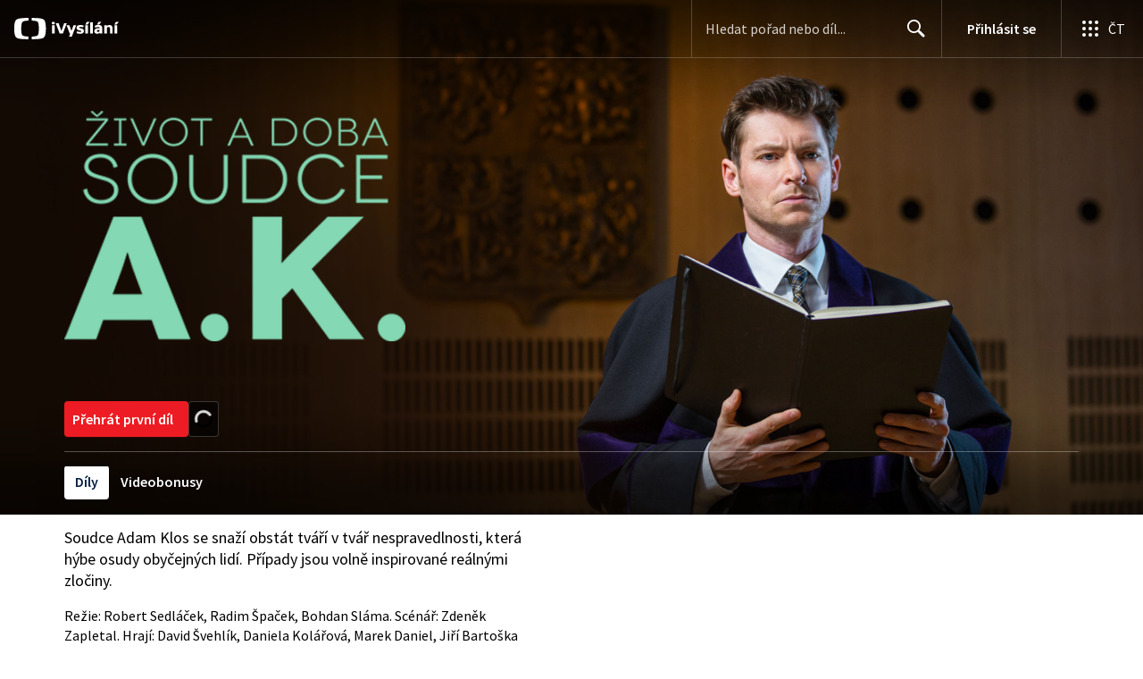

--- FILE ---
content_type: text/html; charset=utf-8
request_url: https://www.ceskatelevize.cz/porady/10520085222-zivot-a-doba-soudce-a-k/
body_size: 44628
content:
<!DOCTYPE html><html lang="cs"><head><link as="style" href="https://ctfs.ceskatelevize.cz/static/v8.19/assets/common.css" rel="preload"/><link as="style" href="https://ctfs.ceskatelevize.cz/static/v8.19/assets/header.css" rel="preload"/><meta charSet="utf-8"/><link href="/ivysilani/favicon.ico" rel="icon" sizes="any"/><link href="/ivysilani/favicon.svg" rel="icon" type="image/svg+xml"/><link href="https://ctfs.ceskatelevize.cz/img/K1OH_yXzAqgyun5lr0zJC5mgaNuE78TnB2VXUZjmr4M/rs:fit:180:180/plain/s3/static/ivysilani/favicon.png" rel="apple-touch-icon"/><link href="/ivysilani/manifest.webmanifest" rel="manifest"/><meta content="width=device-width, initial-scale=1.0" name="viewport"/><link href="https://ctfs.ceskatelevize.cz/static/v8.19/assets/common.css" rel="stylesheet" type="text/css"/><link href="https://ctfs.ceskatelevize.cz/static/v8.19/assets/header.css" rel="stylesheet" type="text/css"/><script src="https://ctfs.ceskatelevize.cz/static/v8.19/assets/common.js" type="application/javascript"></script><script src="https://ctfs.ceskatelevize.cz/static/v8.19/assets/header.js" type="application/javascript"></script><title>Život a doba soudce A.K. - iVysílání | Česká televize</title><link href="https://www.ceskatelevize.cz/porady/10520085222-zivot-a-doba-soudce-a-k/" rel="canonical"/><meta content="@CzechTV" name="twitter:site" property="twitter:site"/><meta content="44097371" name="twitter:site:id" property="twitter:site:id"/><meta content="summary" name="twitter:card" property="twitter:card"/><meta content="website" name="og:type" property="og:type"/><meta content="index, follow" name="robots" property="robots"/><meta content="Soudce Adam Klos se snaží obstát tváří v tvář nespravedlnosti, která hýbe osudy obyčejných lidí. Případy jsou volně inspirované reálnými zločiny." name="description" property="description"/><meta content="Život a doba soudce A.K. - iVysílání | Česká televize" name="og:title" property="og:title"/><meta content="https://www.ceskatelevize.cz/porady/10520085222-zivot-a-doba-soudce-a-k/" name="og:url" property="og:url"/><meta content="https://ctfs.ceskatelevize.cz/img/31uvzz-lFN_qE4QsERD_r7_aqsJEMr0aEksTgUtOx7Q/rs:fit:480:270/plain/s3/porady-s3/64885b8b633985bda6040549/card/zivot-a-doba-soudce-a-k-1700729012172.jpg" name="og:image" property="og:image"/><meta content="Soudce Adam Klos se snaží obstát tváří v tvář nespravedlnosti, která hýbe osudy obyčejných lidí. Případy jsou volně inspirované reálnými zločiny." name="og:description" property="og:description"/><meta content="Život a doba soudce A.K. - iVysílání | Česká televize" name="twitter:title" property="twitter:title"/><meta content="https://ctfs.ceskatelevize.cz/img/31uvzz-lFN_qE4QsERD_r7_aqsJEMr0aEksTgUtOx7Q/rs:fit:480:270/plain/s3/porady-s3/64885b8b633985bda6040549/card/zivot-a-doba-soudce-a-k-1700729012172.jpg" name="twitter:image" property="twitter:image"/><meta content="Život a doba soudce A.K. - iVysílání | Česká televize" name="twitter:image:alt" property="twitter:image:alt"/><meta content="Soudce Adam Klos se snaží obstát tváří v tvář nespravedlnosti, která hýbe osudy obyčejných lidí. Případy jsou volně inspirované reálnými zločiny." name="twitter:description" property="twitter:description"/><meta name="next-head-count" content="28"/><meta content="app-id=436780264" name="apple-itunes-app"/><script>var dataLayer = dataLayer || [];dataLayer.push({
                "page": { "section": "iVysilani" },
                "app": {"version": "1.176.0", "platform": "Web"
              }})</script><script>(function(w,d,s,l,i){w[l]=w[l]||[];w[l].push({'gtm.start':
new Date().getTime(),event:'gtm.js'});var f=d.getElementsByTagName(s)[0],
j=d.createElement(s),dl=l!='dataLayer'?'&l='+l:'';j.async=true;j.src=
'https://www.googletagmanager.com/gtm.js?id='+i+dl;var n=d.querySelector('[nonce]');
n&&j.setAttribute('nonce',n.nonce||n.getAttribute('nonce'));f.parentNode.insertBefore(j,f);
})(window,document,'script','dataLayer','GTM-WR543Z2');
</script><link as="style" href="https://ctfs.ceskatelevize.cz/static/assets/css/fonts.css" rel="preload"/><link href="https://ctfs.ceskatelevize.cz/static/assets/css/fonts.css" rel="stylesheet"/><link href="https://ctfs.ceskatelevize.cz/static" rel="dns-prefetch"/><link crossorigin="anonymous" href="https://ctfs.ceskatelevize.cz/static" rel="preconnect"/><script>window.ctGetConsentStatus = Promise.race([new Promise((resolve) => {
      window.ctSetConsentStatus = resolve;
  }), new Promise((_, reject) =>
  { setTimeout(() => reject(new Error("Consent status unavailable")), 60000) })]);</script><script async="" src="https://ctfs.ceskatelevize.cz/static/scripts/cmp/v2.1/cmp.js" type="text/javascript"></script><link rel="preload" href="https://ctfs.ceskatelevize.cz/ivysilani/_next/static/css/06353f6b8717f284.css" as="style"/><link rel="stylesheet" href="https://ctfs.ceskatelevize.cz/ivysilani/_next/static/css/06353f6b8717f284.css" data-n-g=""/><link rel="preload" href="https://ctfs.ceskatelevize.cz/ivysilani/_next/static/css/cb3e0e286b007dc2.css" as="style"/><link rel="stylesheet" href="https://ctfs.ceskatelevize.cz/ivysilani/_next/static/css/cb3e0e286b007dc2.css" data-n-p=""/><link rel="preload" href="https://ctfs.ceskatelevize.cz/ivysilani/_next/static/css/b7dab3bbeb7f3009.css" as="style"/><link rel="stylesheet" href="https://ctfs.ceskatelevize.cz/ivysilani/_next/static/css/b7dab3bbeb7f3009.css" data-n-p=""/><noscript data-n-css=""></noscript><script defer="" nomodule="" src="https://ctfs.ceskatelevize.cz/ivysilani/_next/static/chunks/polyfills-c67a75d1b6f99dc8.js"></script><script src="https://ctfs.ceskatelevize.cz/ivysilani/_next/static/chunks/webpack-4592895e662b3234.js" defer=""></script><script src="https://ctfs.ceskatelevize.cz/ivysilani/_next/static/chunks/framework-fcde0cfcf1dbecfa.js" defer=""></script><script src="https://ctfs.ceskatelevize.cz/ivysilani/_next/static/chunks/main-21c6d520751cd8cb.js" defer=""></script><script src="https://ctfs.ceskatelevize.cz/ivysilani/_next/static/chunks/pages/_app-80657d7489d76dd5.js" defer=""></script><script src="https://ctfs.ceskatelevize.cz/ivysilani/_next/static/chunks/9740-ca1201e7b2f6b693.js" defer=""></script><script src="https://ctfs.ceskatelevize.cz/ivysilani/_next/static/chunks/763-92e7305eaf9515d7.js" defer=""></script><script src="https://ctfs.ceskatelevize.cz/ivysilani/_next/static/chunks/118-afb5dfa3bb372b7a.js" defer=""></script><script src="https://ctfs.ceskatelevize.cz/ivysilani/_next/static/chunks/5907-0c233f6caf945c82.js" defer=""></script><script src="https://ctfs.ceskatelevize.cz/ivysilani/_next/static/chunks/3107-fe2019b15533a9f4.js" defer=""></script><script src="https://ctfs.ceskatelevize.cz/ivysilani/_next/static/chunks/2120-b04bef360a19fccd.js" defer=""></script><script src="https://ctfs.ceskatelevize.cz/ivysilani/_next/static/chunks/2057-8bb0b78c79a5b455.js" defer=""></script><script src="https://ctfs.ceskatelevize.cz/ivysilani/_next/static/chunks/8358-beb06af7328a1fce.js" defer=""></script><script src="https://ctfs.ceskatelevize.cz/ivysilani/_next/static/chunks/1185-b2506a4bc5295deb.js" defer=""></script><script src="https://ctfs.ceskatelevize.cz/ivysilani/_next/static/chunks/8334-000566d30091956c.js" defer=""></script><script src="https://ctfs.ceskatelevize.cz/ivysilani/_next/static/chunks/3221-238b068f17e90770.js" defer=""></script><script src="https://ctfs.ceskatelevize.cz/ivysilani/_next/static/chunks/5375-17d873d199aad1ec.js" defer=""></script><script src="https://ctfs.ceskatelevize.cz/ivysilani/_next/static/chunks/7579-69c3aed57d6725f1.js" defer=""></script><script src="https://ctfs.ceskatelevize.cz/ivysilani/_next/static/chunks/1282-4c359474eff89ce2.js" defer=""></script><script src="https://ctfs.ceskatelevize.cz/ivysilani/_next/static/chunks/458-5a57426873cfec23.js" defer=""></script><script src="https://ctfs.ceskatelevize.cz/ivysilani/_next/static/chunks/3444-05299809be0a3f26.js" defer=""></script><script src="https://ctfs.ceskatelevize.cz/ivysilani/_next/static/chunks/4235-aac73a0f00221b1f.js" defer=""></script><script src="https://ctfs.ceskatelevize.cz/ivysilani/_next/static/chunks/2209-94552a77d3499158.js" defer=""></script><script src="https://ctfs.ceskatelevize.cz/ivysilani/_next/static/chunks/9247-f8e602c0e71f0cd0.js" defer=""></script><script src="https://ctfs.ceskatelevize.cz/ivysilani/_next/static/chunks/5175-eb206b36296734b2.js" defer=""></script><script src="https://ctfs.ceskatelevize.cz/ivysilani/_next/static/chunks/7115-d3e18bc2d642d4c0.js" defer=""></script><script src="https://ctfs.ceskatelevize.cz/ivysilani/_next/static/chunks/8030-7b078de9b971f0aa.js" defer=""></script><script src="https://ctfs.ceskatelevize.cz/ivysilani/_next/static/chunks/7150-39d3da1108b508b7.js" defer=""></script><script src="https://ctfs.ceskatelevize.cz/ivysilani/_next/static/chunks/3323-7ba4ee57c0dcd3ec.js" defer=""></script><script src="https://ctfs.ceskatelevize.cz/ivysilani/_next/static/chunks/3901-5713d2b4ed750d44.js" defer=""></script><script src="https://ctfs.ceskatelevize.cz/ivysilani/_next/static/chunks/8399-aa62f40d5aeead48.js" defer=""></script><script src="https://ctfs.ceskatelevize.cz/ivysilani/_next/static/chunks/9177-b31b12b551950c46.js" defer=""></script><script src="https://ctfs.ceskatelevize.cz/ivysilani/_next/static/chunks/621-c10bfaa5a601f910.js" defer=""></script><script src="https://ctfs.ceskatelevize.cz/ivysilani/_next/static/chunks/1581-e662ed231a604cbc.js" defer=""></script><script src="https://ctfs.ceskatelevize.cz/ivysilani/_next/static/chunks/pages/porady/%5BshowIdWithCode%5D-80744a07d6391c23.js" defer=""></script><script src="https://ctfs.ceskatelevize.cz/ivysilani/_next/static/NME7vbiGh0Hfrzc_jTE1U/_buildManifest.js" defer=""></script><script src="https://ctfs.ceskatelevize.cz/ivysilani/_next/static/NME7vbiGh0Hfrzc_jTE1U/_ssgManifest.js" defer=""></script><style id="server-side-styles">.transparent-0-2-1 {
  z-index: 100;
  position: absolute;
}
.header-0-2-2 {
  width: 100%;
}
.fallBackHeader-0-2-3 {
  z-index: 1;
}
.darkBackground-0-2-4 {
  background-color: #101622;
}
.nav-0-2-50 {
  padding-bottom: 10px;
}
.nav-0-2-50.gradient {
  mask-size: auto;
  mask-image: linear-gradient( to right, black calc(100% - 150px), transparent calc(100% - 100px));
  mask-repeat: no-repeat, no-repeat;
  mask-position: 0 0, 100% 0;
  -webkit-mask-size: auto;
  -webkit-mask-image: linear-gradient( to right, black calc(100% - 150px), transparent calc(100% - 100px));
  -webkit-mask-repeat: no-repeat, no-repeat;
  -webkit-mask-position: 0 0, 100% 0;
}
.list-0-2-51 {
  top: -1px;
  width: fit-content;
  margin: 0;
  display: flex;
  padding: 0;
  position: relative;
  list-style-type: none;
}
.list-0-2-51.underline {
  width: 100%;
  border-bottom: 1px solid rgba(255,255,255, 0.2);
}
.listItem-0-2-52 {}
.listItem-0-2-52 > a, .listItem-0-2-52 > button, .listItem-0-2-52 > span {
  margin: 0;
  display: block;
  font-size: 1rem;
  box-sizing: border-box;
  transition: backgroundColor 150ms, borderColor 150ms,color 150ms;
  font-family: SourceSansPro, sans-serif;
  font-weight: 600;
  line-height: 1.375rem;
  white-space: nowrap;
  letter-spacing: 0;
}
.underline .listItem-0-2-52:last-child > button, .underline .listItem-0-2-52:last-child > a {
  margin-right: 0;
}
.listItem-0-2-52 > span {
  cursor: default;
}
.header .listItem-0-2-52 > a, .header .listItem-0-2-52 > button, .header .listItem-0-2-52 > span {
  height: 3.6875rem;
  padding: 0 14px;
  position: relative;
  line-height: 3.5625rem;
  letter-spacing: normal;
}
.button .listItem-0-2-52 > a, .button .listItem-0-2-52 > button, .button .listItem-0-2-52 > span {
  padding: 7px 12px 9px 12px;
  margin-right: 1px;
  border-radius: 4px;
}
.underline .listItem-0-2-52 > a, .underline .listItem-0-2-52 > button, .underline .listItem-0-2-52 > span {
  color: var(--v_1jhb78l5);
  padding: 7px 0 9px 0;
  font-size: 1rem;
  font-family: SourceSansPro, sans-serif;
  font-weight: 600;
  line-height: 1.375rem;
  margin-right: 32px;
  border-bottom: 2px solid transparent;
  margin-bottom: -1px;
  letter-spacing: 0;
}
.underline .listItem-0-2-52 > a:visited, .underline .listItem-0-2-52 > button:visited, .underline .listItem-0-2-52 > span:visited {
  color: var(--v_1jhb78l5);
}
.underline .listItem-0-2-52 > a.active, .underline .listItem-0-2-52 > button.active, .underline .listItem-0-2-52 > span.active {
  color: var(--v_1jhb78l5);
  border-bottom-color: var(--v_1jhb78l5);
}
.underline .listItem-0-2-52 > a:hover:not(span), .underline .listItem-0-2-52 > button:hover:not(span), .underline .listItem-0-2-52 > span:hover:not(span) {
  color: var(--v_1jhb78l5);
  border-bottom-color: var(--v_1jhb78l5);
}
@media (min-width: 640px) {
  .underline .listItem-0-2-52 > a, .underline .listItem-0-2-52 > button, .underline .listItem-0-2-52 > span {
    font-size: 1.125rem;
    font-family: SourceSansPro, sans-serif;
    font-weight: 600;
    line-height: 1.5rem;
    letter-spacing: 0;
  }
}
  .button .listItem-0-2-52 > a:visited, .button .listItem-0-2-52 > button:visited, .button .listItem-0-2-52 > span:visited {  }
  .button .listItem-0-2-52 > a.active, .button .listItem-0-2-52 > a:hover, .button .listItem-0-2-52 > button.active, .button .listItem-0-2-52 > button:hover, .button .listItem-0-2-52 > span.active, .button .listItem-0-2-52 > span:hover {  }
  .header .listItem-0-2-52 > a.active, .header .listItem-0-2-52 > a:hover, .header .listItem-0-2-52 > button.active, .header .listItem-0-2-52 > button:hover, .header .listItem-0-2-52 > span.active, .header .listItem-0-2-52 > span:hover {  }
  .header .listItem-0-2-52 > a.active, .header .listItem-0-2-52 > button.active, .header .listItem-0-2-52 > span.active {  }
  .header .listItem-0-2-52 > a.active:before, .header .listItem-0-2-52 > button.active:before, .header .listItem-0-2-52 > span.active:before {
    left: 50%;
    width: 0;
    bottom: -6px;
    height: 0;
    content: "";
    position: absolute;
    border-left: 6px solid transparent;
    margin-left: -6px;
    border-right: 6px solid transparent;
  }
  .buttonContainer-0-2-53 {
    position: relative;
  }
  .button-0-2-54 {  }
  .button-0-2-54:hover {
    cursor: pointer;
  }
  .nav-d0-0-2-55 {
    overflow: initial;
  }
  .listItem-d1-0-2-56 {  }
  .listItem-d1-0-2-56 > a, .listItem-d1-0-2-56 > button, .listItem-d1-0-2-56 > span {  }
  .header .listItem-d1-0-2-56 > a, .header .listItem-d1-0-2-56 > button, .header .listItem-d1-0-2-56 > span {
    color: white;
  }
  .button .listItem-d1-0-2-56 > a, .button .listItem-d1-0-2-56 > button, .button .listItem-d1-0-2-56 > span {
    color: white;
  }
  .button .listItem-d1-0-2-56 > a:visited, .button .listItem-d1-0-2-56 > button:visited, .button .listItem-d1-0-2-56 > span:visited {
    color: white;
  }
  .button .listItem-d1-0-2-56 > a.active, .button .listItem-d1-0-2-56 > a:hover, .button .listItem-d1-0-2-56 > button.active, .button .listItem-d1-0-2-56 > button:hover, .button .listItem-d1-0-2-56 > span.active, .button .listItem-d1-0-2-56 > span:hover {
    color: #041e42;
    background: white;
  }
  .header .listItem-d1-0-2-56 > a.active, .header .listItem-d1-0-2-56 > a:hover, .header .listItem-d1-0-2-56 > button.active, .header .listItem-d1-0-2-56 > button:hover, .header .listItem-d1-0-2-56 > span.active, .header .listItem-d1-0-2-56 > span:hover {
    background-color: white;
    color: #041e42;
    border-color: white;
  }
  .header .listItem-d1-0-2-56 > a.active, .header .listItem-d1-0-2-56 > button.active, .header .listItem-d1-0-2-56 > span.active {  }
  .header .listItem-d1-0-2-56 > a.active:before, .header .listItem-d1-0-2-56 > button.active:before, .header .listItem-d1-0-2-56 > span.active:before {
    border-top: 6px solid white;
  }
  .title-0-2-72.row {
    font-size: 1.5rem;
    margin-top: 10px;
    font-family: TvSansScreen, sans-serif;
    font-weight: 500;
    line-height: 1.75rem;
    letter-spacing: 0;
  }
@media (max-width: 639px) {
  .title-0-2-72.row {
    font-size: 1.125rem;
    margin-top: 0;
    font-family: TvSansScreen, sans-serif;
    font-weight: 500;
    line-height: 1.375rem;
    letter-spacing: 0;
  }
}
  .list-0-2-63 {
    margin: 0;
    display: flex;
    padding: 0;
    list-style: none;
    align-items: center;
  }
  .meta-0-2-64 {
    color: #393939;
    font-size: 0.875rem;
    font-family: SourceSansPro, sans-serif;
    line-height: 1.25rem;
    letter-spacing: 0.0125rem;
  }
  .meta-0-2-64.inverted {
    color: white;
  }
  .propertyItem-0-2-65 {
    margin-right: 5px;
  }
  .image-0-2-25 {
    width: 100%;
    height: 100%;
    object-fit: cover;
  }
  .picture-0-2-26 {
    top: 0;
    left: 0;
    width: 100%;
    height: 100%;
    position: absolute;
  }
  .scrim-0-2-32 {
    top: 0;
    left: 0;
    position: absolute;
  }
  .top-0-2-33 {  }
  .right-0-2-34 {
    left: auto;
    right: 0;
  }
  .bottom-0-2-35 {
    top: auto;
    bottom: 0;
  }
  .left-0-2-36 {  }
  .scrim-d0-0-2-37 {
    width: 100%;
    height: 120px;
    background: linear-gradient(-180deg, rgba(0, 0, 0, 0.6) 0%, rgba(0, 0, 0, 0.45) 28%, rgba(0, 0, 0, 0.35) 44%, rgba(0, 0, 0, 0.19) 65%, rgba(0, 0, 0, 0.05) 89%, rgba(0, 0, 0, 0) 100%);
  }
  .scrim-d1-0-2-38 {
    width: 100%;
    height: 119px;
    background: linear-gradient(-180deg, rgba(0, 0, 0, 0) 0%, rgba(0, 0, 0, 0.05) 13%, rgba(0, 0, 0, 0.19) 37%, rgba(0, 0, 0, 0.35) 58%, rgba(0, 0, 0, 0.45) 74%, rgba(0, 0, 0, 0.55) 100%);
  }
  .scrim-d2-0-2-39 {
    width: 60%;
    height: 100%;
    background: linear-gradient(90deg, rgba(0, 0, 0, 0.6) 0%, rgba(0, 0, 0, 0.58) 8%, rgba(0, 0, 0, 0.5) 29%, rgba(0, 0, 0, 0.35) 56%, rgba(0, 0, 0, 0.2) 76%, rgba(0, 0, 0, 0.05) 91%, rgba(0, 0, 0, 0) 100%);
  }
  .scrim-d3-0-2-40 {
    width: 100%;
    height: 120px;
    background: linear-gradient(-180deg, rgba(0, 0, 0, 0.75) 0%, rgba(0, 0, 0, 0) 100%);
  }
  .scrim-d4-0-2-41 {
    width: 100%;
    height: 224px;
    background: linear-gradient(-180deg, rgba(0, 0, 0, 0) 0%, rgba(0, 0, 0, 0.05) 13%, rgba(0, 0, 0, 0.15) 26%, rgba(0, 0, 0, 0.35) 44%, rgba(0, 0, 0, 0.6) 60%,rgba(0, 0, 0, 0.68) 73%, rgba(0, 0, 0, 0.81) 79%, rgb(0, 0, 0) 100%);
  }
  .leftDesktopScrim-0-2-27 {
    top: 0;
    right: calc(50% + 600px);
    width: 100%;
    height: 100%;
    position: absolute;
    background-color: rgba(0, 0, 0, 0.6);
  }
  .leftDesktopScrim-0-2-27.isPlaceholderImage {
    background-color: rgba(0, 0, 0, 1);
  }
  .scrimContent-0-2-28 {
    height: 100%;
  }
  .desktopScrim-0-2-29 {
    display: none;
  }
@media (min-width: 640px) {
  .desktopScrim-0-2-29 {
    height: 100%;
    display: block;
  }
}
@media (min-width: 640px) {
  .mobileScrim-0-2-30 {
    display: none;
  }
}
  .mobileBottomScrim-0-2-31 {
    height: 420px;
  }
  .wrapper-0-2-17 {
    width: 100%;
    height: calc(100vh - 120px);
    position: relative;
    box-sizing: border-box;
    max-height: 600px;
    min-height: 440px;
  }
@media (min-width: 640px) {
  .wrapper-0-2-17 {
    max-height: 576px;
    min-height: 480px;
  }
  .wrapper-0-2-17.isPlaceholderImage {
    background: #000;
  }
}
  .fluidHeight-0-2-18 {
    height: auto;
    display: grid;
    max-height: none;
  }
@media (min-width: 640px) {
  .fluidHeight-0-2-18 {
    max-height: none;
  }
}
  .backgroundWrap-0-2-19 {
    top: 0;
    width: 100%;
    height: 100%;
    overflow: hidden;
    position: absolute;
  }
  .content-0-2-20 {
    height: 100%;
  }
  .contentWrapper-0-2-21 {
    top: 0;
    width: 100%;
    height: 100%;
  }
  .picture-0-2-22 {  }
@media (min-width: 640px) {
  .picture-0-2-22 {
    width: 100%;
    height: 100%;
    display: flex;
    position: absolute;
    justify-content: center;
  }
}
@media (min-width: 1100px) and (max-width: 1199px) {
  .picture-0-2-22 {
    justify-content: right;
  }
}
  .background-0-2-23 {
    max-width: 2600px;
  }
@media (min-width: 640px) {
  .background-0-2-23 {
    width: auto;
    height: 576px;
    object-fit: contain;
  }
  .background-0-2-23.fluidHeight {
    height: 100%;
  }
}
  .wrapper-d3-0-2-24 {
    background: #31190a;
  }
  .title-0-2-71.row {
    font-size: 1.125rem;
    font-family: TvSansScreen, sans-serif;
    font-weight: 500;
    line-height: 1.375rem;
    letter-spacing: 0;
  }
@media (min-width: 640px) {
  .title-0-2-71.row {
    font-size: 1.5rem;
    font-family: TvSansScreen, sans-serif;
    font-weight: 500;
    line-height: 1.75rem;
    letter-spacing: 0;
  }
}
  .content-0-2-68 {
    color: #393939;
    margin: 0 0 4px 0;
    display: -webkit-box;
    overflow: hidden;
    font-size: 0.875rem;
    font-family: SourceSansPro, sans-serif;
    line-height: 1.25rem;
    text-overflow: ellipsis;
    letter-spacing: 0.0125rem;
    -webkit-box-orient: vertical;
    -webkit-line-clamp: 4;
  }
  .content-0-2-68.inverted {
    color: #e0e0e0;
  }
@media (min-width: 640px) {
  .content-0-2-68 {
    margin: 0 0 10px 0;
    overflow: auto;
    font-size: 1rem;
    font-family: SourceSansPro, sans-serif;
    line-height: 1.375rem;
    letter-spacing: 0;
    -webkit-line-clamp: unset;
  }
}
  .season-0-2-69 {
    color: #6f6f6f;
  }
  .season-0-2-69.inverted {
    color: #c6c6c6;
  }
  .cardMeta-0-2-70, .cardMeta-0-2-70.row {
    width: 112px !important;
    min-width: 112px !important;
  }
@media (min-width: 640px) {
  .cardMeta-0-2-70, .cardMeta-0-2-70.row {
    width: 216px !important;
    min-width: 216px !important;
  }
}
@media (min-width: 1024px) {
  .cardMeta-0-2-70, .cardMeta-0-2-70.row {
    width: 272px !important;
    min-width: 272px !important;
  }
}
  .section-0-2-66 {
    padding-bottom: 40px;
  }
  .movieRelatedWrapper-0-2-67 {
    margin-top: 49px;
  }
  .movieRelatedWrapper-0-2-67:empty {
    margin: 0;
  }
  .button-0-2-57 {
    display: inline;
    font-size: 1.125rem;
    font-family: SourceSansPro, sans-serif;
    line-height: 1.5rem;
    letter-spacing: 0;
  }
  .buttonDisplayed-0-2-58 {
    font-size: 1rem;
    font-family: SourceSansPro, sans-serif;
    line-height: 1.375rem;
    letter-spacing: 0;
  }
  .bold-0-2-59 {
    font-weight: 600;
  }
  .text-0-2-60 {
    display: inline;
    font-size: 1.125rem;
    font-family: SourceSansPro, sans-serif;
    line-height: 1.5rem;
    padding-top: 1px;
    letter-spacing: 0;
  }
  .separator-0-2-61 {
    height: 16px;
  }
  .secondaryText-0-2-62 {
    display: inline;
    font-size: 1rem;
    font-family: SourceSansPro, sans-serif;
    line-height: 1.375rem;
    letter-spacing: 0;
  }
  .container-0-2-42 {
    width: 100%;
    height: 100%;
    display: flex;
    position: relative;
    align-items: flex-end;
    margin-bottom: 24px;
    justify-content: center;
  }
@media (min-width: 640px) {
  .container-0-2-42 {
    max-width: 360px;
    align-items: center;
    justify-content: flex-start;
  }
}
@media (min-width: 1200px) {
  .container-0-2-42 {
    max-width: 520px;
  }
}
  .container-0-2-42.fluidHeight {  }
@media (min-width: 640px) {
  .container-0-2-42.fluidHeight {  }
}
  .img-0-2-43 {
    display: block;
    position: absolute;
    max-width: calc(100vw - 64px);
    max-height: 40%;
    margin-left: auto;
    margin-right: auto;
  }
@media (min-width: 640px) {
  .img-0-2-43 {
    left: 0;
    margin: 0;
    max-width: 90%;
    max-height: 75%;
  }
}
  .textLogo-0-2-44 {
    margin: 0;
    font-size: 2.25rem;
    font-family: TvSansScreen, sans-serif;
    font-weight: 700;
    line-height: 2.5rem;
    letter-spacing: -0.025rem;
  }
  .textLogo-0-2-44.inverted {
    color: white;
  }
@media (min-width: 640px) {
  .textLogo-0-2-44 {
    font-size: 3rem;
    font-family: TvSansScreen, sans-serif;
    font-weight: 700;
    line-height: 3.25rem;
    letter-spacing: -0.0625rem;
  }
}
  .textLogo-0-2-44.length-2 {
    font-size: 1.3125rem;
    font-family: TvSansScreen, sans-serif;
    font-weight: 700;
    line-height: 1.625rem;
    letter-spacing: 0;
  }
  .textLogo-0-2-44.length-3 {
    font-size: 1.3125rem;
    font-family: TvSansScreen, sans-serif;
    font-weight: 700;
    line-height: 1.625rem;
    letter-spacing: 0;
  }
@media (min-width: 640px) {
  .textLogo-0-2-44.length-3 {
    font-size: 1.5rem;
    font-family: TvSansScreen, sans-serif;
    font-weight: 700;
    line-height: 1.75rem;
    letter-spacing: 0;
  }
}
@media (min-width: 640px) {
  .textLogo-0-2-44.length-2 {
    font-size: 1.75rem;
    font-family: TvSansScreen, sans-serif;
    font-weight: 700;
    line-height: 2rem;
    letter-spacing: 0;
  }
}
@media (min-width: 1200px) {
  .textLogo-0-2-44.length-2 {
    font-size: 2.25rem;
    font-family: TvSansScreen, sans-serif;
    font-weight: 700;
    line-height: 2.5rem;
    letter-spacing: -0.025rem;
  }
}
  .hideTextLogo-0-2-45 {
    position: absolute;
    text-indent: -999999px;
  }
  .container-d6-0-2-46 {  }
  .container-d6-0-2-46.fluidHeight {  }
@media (min-width: 640px) {
  .container-d6-0-2-46.fluidHeight {
    height: 80px;
  }
}
  .menuDivider-0-2-47 {
    width: 100%;
    height: 1px;
    margin-top: 16px;
    margin-bottom: 16px;
    background-color: rgba(0, 0, 0, 0.3);
  }
  .menuDivider-0-2-47.inverted {
    background-color: rgba(255, 255, 255, 0.3);
  }
  .navigation-0-2-48 {
    left: 0;
    width: 100%;
    position: absolute;
  }
  .wrapper-0-2-49 {
    position: relative;
    padding-bottom: 38px;
  }
  .main-0-2-6 {
    height: 100%;
    display: grid;
    box-sizing: border-box;
    align-items: end;
    padding-bottom: 16px;
  }
  .headerContainer-0-2-7 {
    color: #000;
    height: calc(100% - 55px - 16px);
    display: flex;
    box-sizing: border-box;
    align-items: center;
    padding-top: 73px;
    flex-direction: column;
    justify-content: flex-end;
  }
  .headerContainer-0-2-7.shiftLogo {
    padding-top: 2px;
  }
  .headerContainer-0-2-7.inverted {
    color: #fff;
  }
@media (min-width: 640px) {
  .headerContainer-0-2-7 {
    align-items: normal;
  }
}
@media (min-width: 768px) {
  .headerContainer-0-2-7 {
    padding-top: 81px;
  }
  .headerContainer-0-2-7.shiftLogo {
    padding-top: 10px;
  }
}
@media (min-width: 640px) {
  .headerContainer-0-2-7.expanded {
    height: auto;
  }
}
  .categoriesList-0-2-8 {
    margin-top: 16px;
  }
@media (min-width: 480px) {
  .categoriesList-0-2-8 {
    margin-top: 24px;
  }
}
  .seriesMetadata-0-2-9 {
    padding-top: 16px;
  }
@media (min-width: 480px) {
  .seriesMetadata-0-2-9 {
    padding-top: 5px;
  }
}
  .description-0-2-10 {
    margin-top: 14px;
  }
  .description-0-2-10.inverted {
    color: white;
  }
@media (min-width: 640px) {
  .description-0-2-10 {
    max-width: 360px;
  }
}
@media (min-width: 1200px) {
  .description-0-2-10 {
    max-width: 520px;
  }
}
  .moveableContent-0-2-11 {
    padding-bottom: 20px;
  }
  .buttonsContainer-0-2-12 {
    gap: 4px;
    width: 100%;
    display: flex;
  }
  .button-0-2-13 {
    width: 100%;
  }
@media (min-width: 640px) {
  .button-0-2-13 {
    width: auto;
  }
}
  .wrap-0-2-14 {
    display: grid;
  }
  .bottomer-0-2-15 {
    height: 100%;
    position: relative;
  }
  .playabilityError-0-2-16 {
    align-self: start;
    font-style: italic;
    margin-top: 8px;
    font-family: SourceSansPro, sans-serif;
  }
  .playabilityError-0-2-16.inverted {
    color: white;
  }
  .episodeList-0-2-5 {
    padding-top: 20px;
    padding-bottom: 24px;
  }
@media (min-width: 768px) {
  .episodeList-0-2-5 {
    padding-top: 40px;
    padding-bottom: 40px;
  }
}</style></head><body class="ctst_1ajuk800"><div id="__next"><script type="application/ld+json">{"@context":"https://schema.org","@type":"WebSite","name":"Česká televize","alternateName":["ČT","Česká veřejnoprávní televize"],"url":"https://www.ceskatelevize.cz/ivysilani/","sameAs":["https://www.facebook.com/iVysilani/","https://twitter.com/CzechTV","https://www.instagram.com/ceskatelevize/","https://cs.wikipedia.org/wiki/%C4%8Cesk%C3%A1_televize"],"potentialAction":{"@type":"SearchAction","target":"https://www.ceskatelevize.cz/ivysilani/hledani/?keyword={search_term_string}","query-input":"required name=search_term_string"}}</script><div class="header-0-2-2 transparent-0-2-1"><header style="" class="ctg ctg-header ctg-header-header ctg-header-hide-global-menu ctg-header- ctg-header-vecko ctg-header-header-dark" data-testid="ctg-header"><div aria-hidden="true" class="ctg-header-input-mobile visible"><form id="ctg-header-searchForm-mobile" class="ctg-header-input-wrapper" action="/ivysilani/hledani/" data-testid="ctg-header-searchForm-mobile"><div class="ctg-header-scrim ctg-header-scrim--transparent"></div><label for="ctg-header-searchInputMobile" class="ctg-sr-only">Hledání</label> <input type="search" placeholder="Hledat pořad nebo díl..." required="" minlength="3" maxlength="50" name="keyword" id="ctg-header-searchInputMobile" class="ctg-header-input" value="" data-testid="ctg-header-searchInput-mobile"/> <button form="ctg-header-searchForm-mobile" class="ctg-header-searchForm-mobile-button" type="submit" name="hledat"><svg xmlns="http://www.w3.org/2000/svg" aria-hidden="true" class="ctg-header-search-open-button-icon" width="24" height="24" viewBox="0 0 24 24"><g fill="none" fill-rule="evenodd"><text fill="#6F6F6F" font-family="SourceSansPro-Regular, Source Sans Pro" font-size="14" letter-spacing=".2" transform="translate(-32 -8)"><tspan x="17.05" y="64.45">Search</tspan></text><path fill="#041E42" class="ctg-icon-fill" d="M9.5 2a7.5 7.5 0 0 1 5.83 12.22c.4-.07.83.03 1.17.3l.11.1 4.43 4.3a1.5 1.5 0 0 1-1.97 2.26l-.11-.1-4.43-4.3a1.5 1.5 0 0 1-.44-1.35A7.5 7.5 0 1 1 9.5 2zm0 1.8a5.7 5.7 0 1 0 0 11.4 5.7 5.7 0 0 0 0-11.4z"/></g></svg></button></form></div><a title="Úvodní stránka iVysílání" href="/ivysilani/" class="ctg-header-logo-link" data-testid="ctg-header-logo-link"> <img alt="iVysílání - logo" aria-hidden="true" class="ctg-header-logo inverted" src="https://ctfs.ceskatelevize.cz/static/v8.19/assets/images/ivysilani_onDark.ab6917666b20cb702da012b12652cb96.svg" height="24"/> <img alt="iVysílání - logo" aria-hidden="true" class="ctg-header-logo" src="https://ctfs.ceskatelevize.cz/static/v8.19/assets/images/ivysilani.40364905e6d8c597d722605b08a95b0d.svg" height="24"/>     </a><nav aria-label="Globální menu" class="ctg-header-nav"><ul class="ctg-header-menu ctg-flex"><li><a data-menutype="shp" href="/ivysilani/">iVysílání</a></li><li><a data-menutype="shp" href="https://ct24.ceskatelevize.cz/">ČT24</a></li><li><a data-menutype="shp" href="https://sport.ceskatelevize.cz/">Sport</a></li><li><a data-menutype="shp" href="https://decko.ceskatelevize.cz/">Déčko</a></li><li><a data-menutype="shp" href="https://www.ceskatelevize.cz/tv-program/">TV Program</a></li><li><a data-menutype="shp" href="/zive/">Živě</a></li><li><a data-menutype="shp" href="https://poplatky.ceskatelevize.cz/">TV poplatky</a></li></ul></nav><button aria-label="Zobrazit vyhledávací formulář" aria-expanded="false" class="ctg-header-search-button visible"><svg xmlns="http://www.w3.org/2000/svg" aria-hidden="true" class="ctg-header-search-button-icon" width="24" height="24" viewBox="0 0 24 24"><g fill="none" fill-rule="evenodd"><text fill="#6F6F6F" font-family="SourceSansPro-Regular, Source Sans Pro" font-size="14" letter-spacing=".2" transform="translate(-32 -8)"><tspan x="17.05" y="64.45">Search</tspan></text><path fill="#041E42" class="ctg-icon-fill" d="M9.5 2a7.5 7.5 0 0 1 5.83 12.22c.4-.07.83.03 1.17.3l.11.1 4.43 4.3a1.5 1.5 0 0 1-1.97 2.26l-.11-.1-4.43-4.3a1.5 1.5 0 0 1-.44-1.35A7.5 7.5 0 1 1 9.5 2zm0 1.8a5.7 5.7 0 1 0 0 11.4 5.7 5.7 0 0 0 0-11.4z"/></g></svg></button> <button aria-label="Zavřít vyhledávací formulář" class="ctg-header-search-close-button visible ctg-header-hidden"><svg xmlns="http://www.w3.org/2000/svg" aria-hidden="true" class="ctg-header-search-close-button-icon" width="24" height="24" viewBox="0 0 24 24"><g fill="none" fill-rule="evenodd"><text fill="#6F6F6F" font-family="SourceSansPro-Regular, Source Sans Pro" font-size="14" letter-spacing=".2" transform="translate(-32 -8)"><tspan x="21.16" y="64.45">Close</tspan></text><path fill="#041E42" class="ctg-icon-fill" d="M5.61 4.21l.1.08L12 10.6l6.3-6.3a1 1 0 0 1 1.49 1.32l-.08.1L13.4 12l6.3 6.3a1 1 0 0 1-1.32 1.49l-.1-.08L12 13.4l-6.3 6.3a1 1 0 0 1-1.49-1.32l.08-.1L10.6 12 4.3 5.7a1 1 0 0 1 1.32-1.49z"/></g></svg></button><div class="ctg-header-input-desktop visible"><form id="ctg-header-searchForm-desktop" class="ctg-header-input-wrapper" action="/ivysilani/hledani/" data-testid="ctg-header-searchForm"><label for="ctg-header-searchInput" class="ctg-sr-only">Hledání</label> <input type="search" placeholder="Hledat pořad nebo díl..." required="" minlength="3" maxlength="50" name="keyword" id="ctg-header-searchInput" class="ctg-header-input" value="" data-testid="ctg-header-searchInput"/> <button form="ctg-header-searchForm-desktop" type="submit" data-testid="ctg-header-search-submit">Hledat <svg xmlns="http://www.w3.org/2000/svg" aria-hidden="true" class="ctg-header-input-icon" width="24" height="24" viewBox="0 0 24 24"><g fill="none" fill-rule="evenodd"><text fill="#6F6F6F" font-family="SourceSansPro-Regular, Source Sans Pro" font-size="14" letter-spacing=".2" transform="translate(-32 -8)"><tspan x="17.05" y="64.45">Search</tspan></text><path fill="#041E42" class="ctg-icon-fill" d="M9.5 2a7.5 7.5 0 0 1 5.83 12.22c.4-.07.83.03 1.17.3l.11.1 4.43 4.3a1.5 1.5 0 0 1-1.97 2.26l-.11-.1-4.43-4.3a1.5 1.5 0 0 1-.44-1.35A7.5 7.5 0 1 1 9.5 2zm0 1.8a5.7 5.7 0 1 0 0 11.4 5.7 5.7 0 0 0 0-11.4z"/></g></svg></button></form></div><div class="ctg-header-profile ctg-header-"><button aria-label="Otevřít menu uživatele" aria-modal="false" aria-controls="profile-menu" aria-haspopup="menu" class="ctg-header-profile-wrapper ctg-header-profile-logged ctg-header--hidden"><div class="ctg-header-avatar"><img alt="avatar" aria-hidden="true" class="ctg-header-avatar-image" src="https://ctfs.ceskatelevize.cz/static/assets/images/grey-square.jpg"/> <svg class="ctg-header-avatar-placeholder" aria-hidden="true" width="22" height="22" viewBox="0 0 22 22" fill="none" xmlns="http://www.w3.org/2000/svg"><path fill-rule="evenodd" clip-rule="evenodd" d="M11.2884 21.9963L11 22L10.7946 21.9981L10.3679 21.9821L9.92563 21.9482L9.59958 21.9117L9.29452 21.8686L8.91349 21.8024L8.55618 21.7276L8.24713 21.6527L7.92599 21.5647L7.59969 21.4644L7.15708 21.3101L6.86241 21.1953L6.66441 21.1126L6.40063 20.9952L6.00481 20.803L5.74552 20.6663L5.46447 20.5078L5.21165 20.3557L4.77764 20.0722L4.41133 19.8093L4.12616 19.5883L3.84024 19.3512L3.61491 19.1524L3.36638 18.9201L3.02693 18.5783L2.89123 18.433C1.09579 16.4754 0 13.8656 0 11C0 4.92487 4.92487 0 11 0C17.0751 0 22 4.92487 22 11C22 13.882 20.8917 16.5051 19.0781 18.4663L18.778 18.7781L18.5804 18.971L18.3437 19.1895C18.1948 19.3233 18.0423 19.4529 17.8863 19.5783L17.534 19.8499L17.1798 20.1013L17.0369 20.1969L16.7885 20.3556L16.4146 20.5772L16.0773 20.7607L15.8602 20.8708L15.5994 20.9952L15.2249 21.1594L14.8429 21.3101L14.6461 21.3813L14.3681 21.4748L14.0061 21.5842L13.561 21.7003L13.165 21.787L13.0079 21.8172L12.7056 21.8686L12.3585 21.9169L11.9655 21.9582L11.6314 21.9822L11.2884 21.9963ZM11 14.4C8.66574 14.4 6.46705 15.5665 4.86351 17.5825C6.47185 19.083 8.62884 20 11 20C13.3716 20 15.529 19.0827 17.1367 17.5834C15.5958 15.6452 13.5048 14.4922 11.2721 14.4053L11 14.4ZM11 2C6.02944 2 2 6.02944 2 11C2 13.0897 2.71222 15.0131 3.90716 16.5407C5.71935 14.3535 8.22796 13 11 13C13.772 13 16.2806 14.3535 18.0919 16.5398C19.2878 15.0131 20 13.0897 20 11C20 6.02944 15.9706 2 11 2ZM11 4C12.7673 4 14.2 5.61177 14.2 7.6C14.2 9.58823 12.7673 12 11 12C9.23269 12 7.8 9.58823 7.8 7.6C7.8 5.61177 9.23269 4 11 4ZM11 5.4C10.045 5.4 9.2 6.35065 9.2 7.6C9.2 9.05646 10.2498 10.6 11 10.6C11.7502 10.6 12.8 9.05646 12.8 7.6C12.8 6.35065 11.955 5.4 11 5.4Z" fill="#041E42"/></svg></div><p class="ctg-header-profile-title">Moje ČT</p></button> <a class="ctg-header-profile-wrapper ctg-header-profile-not-logged ctg-header- ctg-header-prihlasit-se" href="/profil/prihlasit/" title="Přihlásit"><div class="ctg-header-avatar"><svg class="ctg-header-avatar-placeholder" aria-hidden="true" width="22" height="22" viewBox="0 0 22 22" fill="none" xmlns="http://www.w3.org/2000/svg"><path fill-rule="evenodd" clip-rule="evenodd" d="M11.2884 21.9963L11 22L10.7946 21.9981L10.3679 21.9821L9.92563 21.9482L9.59958 21.9117L9.29452 21.8686L8.91349 21.8024L8.55618 21.7276L8.24713 21.6527L7.92599 21.5647L7.59969 21.4644L7.15708 21.3101L6.86241 21.1953L6.66441 21.1126L6.40063 20.9952L6.00481 20.803L5.74552 20.6663L5.46447 20.5078L5.21165 20.3557L4.77764 20.0722L4.41133 19.8093L4.12616 19.5883L3.84024 19.3512L3.61491 19.1524L3.36638 18.9201L3.02693 18.5783L2.89123 18.433C1.09579 16.4754 0 13.8656 0 11C0 4.92487 4.92487 0 11 0C17.0751 0 22 4.92487 22 11C22 13.882 20.8917 16.5051 19.0781 18.4663L18.778 18.7781L18.5804 18.971L18.3437 19.1895C18.1948 19.3233 18.0423 19.4529 17.8863 19.5783L17.534 19.8499L17.1798 20.1013L17.0369 20.1969L16.7885 20.3556L16.4146 20.5772L16.0773 20.7607L15.8602 20.8708L15.5994 20.9952L15.2249 21.1594L14.8429 21.3101L14.6461 21.3813L14.3681 21.4748L14.0061 21.5842L13.561 21.7003L13.165 21.787L13.0079 21.8172L12.7056 21.8686L12.3585 21.9169L11.9655 21.9582L11.6314 21.9822L11.2884 21.9963ZM11 14.4C8.66574 14.4 6.46705 15.5665 4.86351 17.5825C6.47185 19.083 8.62884 20 11 20C13.3716 20 15.529 19.0827 17.1367 17.5834C15.5958 15.6452 13.5048 14.4922 11.2721 14.4053L11 14.4ZM11 2C6.02944 2 2 6.02944 2 11C2 13.0897 2.71222 15.0131 3.90716 16.5407C5.71935 14.3535 8.22796 13 11 13C13.772 13 16.2806 14.3535 18.0919 16.5398C19.2878 15.0131 20 13.0897 20 11C20 6.02944 15.9706 2 11 2ZM11 4C12.7673 4 14.2 5.61177 14.2 7.6C14.2 9.58823 12.7673 12 11 12C9.23269 12 7.8 9.58823 7.8 7.6C7.8 5.61177 9.23269 4 11 4ZM11 5.4C10.045 5.4 9.2 6.35065 9.2 7.6C9.2 9.05646 10.2498 10.6 11 10.6C11.7502 10.6 12.8 9.05646 12.8 7.6C12.8 6.35065 11.955 5.4 11 5.4Z" fill="#041E42"/></svg></div><p class="ctg-header-profile-title ctg-header-profile-login-title">Přihlásit se</p></a></div><button type="button" class="ctg-header-button ctg-header-global-menu-button ctg-flex ctg-middle ctg-center ctg-header-menu-action" aria-haspopup="menu" aria-label="Otevřít globální menu" aria-expanded="false" aria-controls="global-menu" data-testid="ctg-global-menu-button"><svg aria-hidden="true" fill="none" height="24" viewBox="0 0 24 24" width="24" xmlns="http://www.w3.org/2000/svg"><path clip-rule="evenodd" d="M19 17a2 2 0 110 4 2 2 0 010-4zm-7 0a2 2 0 110 4 2 2 0 010-4zm-7 0a2 2 0 110 4 2 2 0 010-4zm14-7a2 2 0 110 4 2 2 0 010-4zm-7 0a2 2 0 110 4 2 2 0 010-4zm-7 0a2 2 0 110 4 2 2 0 010-4zm14-7a2 2 0 110 4 2 2 0 010-4zm-7 0a2 2 0 110 4 2 2 0 010-4zM5 3a2 2 0 110 4 2 2 0 010-4z" fill="currentColor" fill-rule="evenodd"></path></svg><div class="ctg-header-menu-text">ČT</div></button></header><div class="ctg ctg-header-spacer"></div><div class="ctg ctg-header ctg-header-profile-popup" aria-hidden="true"><div class="ctg-header-profile-scrim"></div><nav id="profile-menu" aria-label="Menu uživatele" class="ctg-header-profile-menu ctg-header-profile-menu-active-{{ -menuProfileActive }} ctg-header--hidden" data-testid="ctg-profile-menu"><div class="ctg-header-profile-section"><div class="ctg-header-profile-name"></div><a href="/profil/" class="ctg-header-profile-link">Spravovat účet</a></div><div class="ctg-header-profile-divider"></div><div class="ctg-header-profile-section"><a href="/ivysilani/oblibene/" class="ctg-header-profile-link ctg-header-vypis-oblibenych"><svg xmlns="http://www.w3.org/2000/svg" aria-hidden="true" width="24" height="24" viewBox="0 0 24 24"><g fill="none" fill-rule="evenodd"><path fill="#041E42" d="M13.35 20.13a2 2 0 0 1-2.69-.01l-.11-.1C5.3 15.27 1.87 12.16 2 8.28c.06-1.7.93-3.33 2.34-4.29A5.8 5.8 0 0 1 12 5.09a5.78 5.78 0 0 1 7.66-1.1A5.46 5.46 0 0 1 22 8.28c.14 3.88-3.3 6.99-8.55 11.76l-.1.09z"/></g></svg><p>Oblíbené pořady</p></a><a href="/ivysilani/rozkoukane/" class="ctg-header-profile-link ctg-header-vypis-rozkoukanych"><svg xmlns="http://www.w3.org/2000/svg" aria-hidden="true" width="24" height="24" viewBox="0 0 24 24"><g fill="none" fill-rule="evenodd"><path fill="#041E42" fill-rule="nonzero" d="M12 1a11 11 0 1 1 0 22 11 11 0 0 1 0-22zm0 2a9 9 0 1 0 0 18 9 9 0 0 0 0-18zm0 3a1 1 0 0 1 1 .88V12a1 1 0 0 1-.2.6l-.1.1-3.5 3.5a1 1 0 0 1-1.49-1.31l.08-.1L11 11.6V7a1 1 0 0 1 .88-1H12z"/></g></svg><p>Rozkoukaná videa</p></a></div><div class="ctg-header-profile-divider"></div><div class="ctg-header-profile-section"><a href="https://moje.ceskatelevize.cz/tv" class="ctg-header-profile-link ctg-header-prihlasit-tv"><svg width="24" height="24" viewBox="0 0 24 24" aria-hidden="true" fill="none" xmlns="http://www.w3.org/2000/svg"><path fill-rule="evenodd" clip-rule="evenodd" d="M7.47596 1.35681L7.56569 1.43427L12 5.86895L16.4343 1.43427C16.7183 1.15025 17.1628 1.12443 17.476 1.35681L17.5657 1.43427C17.8497 1.71828 17.8755 2.16272 17.6431 2.47591L17.5657 2.56564L14.13 5.99995H20.4C21.8359 5.99995 23 7.16401 23 8.59995V18.4C23 19.8359 21.8359 21 20.4 21H3.6C2.16406 21 1 19.8359 1 18.4V8.59995C1 7.16401 2.16406 5.99995 3.6 5.99995H9.869L6.43431 2.56564C6.1219 2.25322 6.1219 1.74669 6.43431 1.43427C6.71833 1.15025 7.16277 1.12443 7.47596 1.35681ZM20.4 7.99995H3.6C3.30177 7.99995 3.05435 8.21754 3.00785 8.50263L3 8.59995V18.4C3 18.6982 3.21759 18.9456 3.50268 18.9921L3.6 19H20.4C20.6982 19 20.9456 18.7824 20.9921 18.4973L21 18.4V8.59995C21 8.30172 20.7824 8.0543 20.4973 8.0078L20.4 7.99995Z" fill="#041E42"/></svg><p>Přihlásit se na TV</p></a></div><div class="ctg-header-profile-divider"></div><div class="ctg-header-profile-section"><a href="/profil/odhlasit/" class="ctg-header-profile-link ctg-header- ctg-header-odhlasit-se"><svg width="24" height="24" viewBox="0 0 24 24" aria-hidden="true" fill="none" xmlns="http://www.w3.org/2000/svg"><path fill-rule="evenodd" clip-rule="evenodd" d="M12.4 3C13.8359 3 15 4.16406 15 5.6V8H13V5.6C13 5.30177 12.7824 5.05435 12.4973 5.00785L12.4 5H5.6C5.30177 5 5.05435 5.21759 5.00785 5.50268L5 5.6V18.4C5 18.6982 5.21759 18.9456 5.50268 18.9921L5.6 19H12.4C12.6982 19 12.9456 18.7824 12.9921 18.4973L13 18.4V16H15V18.4C15 19.8359 13.8359 21 12.4 21H5.6C4.16406 21 3 19.8359 3 18.4V5.6C3 4.16406 4.16406 3 5.6 3H12.4ZM18.8 8.13137C19.0122 8.13137 19.2157 8.21566 19.3657 8.36569L22.2929 11.2929C22.6834 11.6834 22.6834 12.3166 22.2929 12.7071L19.3657 15.6343C19.0533 15.9467 18.5467 15.9467 18.2343 15.6343C18.0843 15.4843 18 15.2808 18 15.0686V13H10C9.44772 13 9 12.5523 9 12C9 11.4477 9.44772 11 10 11H18V8.93137C18 8.48954 18.3582 8.13137 18.8 8.13137Z" fill="#041E42"/></svg><p>Odhlásit se</p></a></div></nav></div><div class="ctg ctg-header ctg-header-global-popup" aria-hidden="true"><div class="ctg-header-scrim"></div><div role="region" aria-modal="false" id="global-menu" class="ctg-header-global-menu ctg-header--hidden" data-testid="ctg-global-menu"><div class="ctg-header-inside"><nav aria-label="Výběr produktů České televize"><ul class="ctg-header-product-links"><li class="ctg-header-product-links-logo"><a title="Úvodní stránka České televize" href="https://www.ceskatelevize.cz/" class="ctg-header-product-logo"><img aria-hidden="true" src="https://ctfs.ceskatelevize.cz/static/v8.19/assets/images/Ceska_televize_logo.c18ac7a00af1952d4a74b7e9c4792aa7.svg" width="163" height="24" alt="Česká televize - logo"/></a></li><li class="ctg-header-product-links-item"><a title="Stránky iVysílání" href="/ivysilani/"><img src="https://ctfs.ceskatelevize.cz/static/v8.19/assets/images/ivysilani.40364905e6d8c597d722605b08a95b0d.svg" alt="iVysílání" height="21" data-testid="ivysilani"/></a></li><li class="ctg-header-product-links-item"><a title="Stránky ČT24" href="https://ct24.ceskatelevize.cz"><img src="https://ctfs.ceskatelevize.cz/static/v8.19/assets/images/CT24.55f6b35963ab9a22b0ab1ce9b28557bf.svg" alt="ČT24" height="21" data-testid="ct24"/></a></li><li class="ctg-header-product-links-item"><a title="Stránky ČT Déčko" href="https://decko.ceskatelevize.cz"><img src="https://ctfs.ceskatelevize.cz/static/v8.19/assets/images/CTd.6dc0eee1c38ca664e1e35d0a596900f9.svg" alt="ČT Déčko" height="21" data-testid="decko"/></a></li><li class="ctg-header-product-links-item"><a title="Stránky ČT sport" href="https://sport.ceskatelevize.cz"><img src="https://ctfs.ceskatelevize.cz/static/v8.19/assets/images/CTsport.025c8b057aba3c561dd635cf1ddcd86d.svg" alt="ČT Sport" height="21" data-testid="ct4"/></a></li><li class="ctg-header-product-links-item"><a title="Stránky ČT art" href="https://art.ceskatelevize.cz/"><img src="https://ctfs.ceskatelevize.cz/static/v8.19/assets/images/CTart.35124ab699485bd6cc3eb539d7b3faa0.svg" alt="ČT Art" height="21" data-testid="art"/></a></li><li class="ctg-header-product-links-item"><a title="Stránky ČT edu" href="https://edu.ceskatelevize.cz/"><img src="https://ctfs.ceskatelevize.cz/static/v8.19/assets/images/edu.6a64a78e38af931fb4b194a932c29286.svg" alt="ČT Edu" height="21" data-testid="edu"/></a></li></ul><hr class="ctg-hr"/><ul class="ctg-header-ul-menu ctg-header-primary-menu ctg-header-active-{{ -menuLevel2Active }}"><li><a href="/zive/" class="ctg-zive">Živé vysílání</a></li><li><a href="https://www.ceskatelevize.cz/tv-program/" class="ctg-tvprogram">TV program</a></li></ul><hr class="ctg-hr"/><ul class="ctg-header-ul-menu ctg-header-secondary-menu ctg-header-active-{{ -menuLevel3Active }}"><li><a href="https://ct24.ceskatelevize.cz/pocasi" class="ctg-pocasi">Počasí</a></li><li><a href="https://teletext.ceskatelevize.cz/" class="ctg-teletext">Teletext</a></li><li><a href="https://eshop.ceskatelevize.cz/" class="ctg-eshop">E-shop</a></li><li><a href="https://poplatky.ceskatelevize.cz/domacnost" class="ctg-tvpoplatky">TV poplatky</a></li><li><a href="https://www.ceskatelevize.cz/vse-o-ct/" class="ctg-vseoct">Vše o ČT</a></li><li><a href="https://www.ceskatelevize.cz/vse-o-ct/kontakty/" class="ctg-kontakty">Kontakty</a></li></ul></nav></div></div></div></div><div><main class="v_h4cnuw0" role="main"><script type="application/ld+json">{"@context":"https://schema.org","@type":"TVSeries","url":"https://www.ceskatelevize.cz/porady/10520085222-zivot-a-doba-soudce-a-k/","name":"Život a doba soudce A.K.","description":"Soudce Adam Klos se snaží obstát tváří v tvář nespravedlnosti, která hýbe osudy obyčejných lidí. Případy jsou volně inspirované reálnými zločiny.","image":"https://ctfs.ceskatelevize.cz/img/31uvzz-lFN_qE4QsERD_r7_aqsJEMr0aEksTgUtOx7Q/rs:fit:480:270/plain/s3/porady-s3/64885b8b633985bda6040549/card/zivot-a-doba-soudce-a-k-1700729012172.jpg","genre":["Seriál","Seriálové drama","Český seriál"],"potentialAction":{"@type":"WatchAction","target":"https://www.ceskatelevize.cz/porady/10520085222-zivot-a-doba-soudce-a-k/","url":"https://www.ceskatelevize.cz/porady/10520085222-zivot-a-doba-soudce-a-k/"}}</script><div class="wrap-0-2-14"><div class="wrapper-0-2-17 wrapper-d3-0-2-24" data-testid="programme-hero"><div class="backgroundWrap-0-2-19"><picture class="picture-0-2-26 picture-0-2-22"><source media="(min-width: 1200px)" srcSet="https://ctfs.ceskatelevize.cz/img/l2lvWYX3m8eyYHrGUUPdso-ch-52aLA0mGSh2O7xyBk/rs:fit:2600:800/plain/s3/porady-s3/10520085222-zivot-a-doba-soudce-a-k/images/desktop.jpg, https://ctfs.ceskatelevize.cz/img/PlshEPY4EnCkkPyG87oNb7lrxRYq7F1YLM7DWkWFy8c/rs:fit:5200:1600/plain/s3/porady-s3/10520085222-zivot-a-doba-soudce-a-k/images/desktop.jpg 2x"/><source media="(min-width: 640px)" srcSet="https://ctfs.ceskatelevize.cz/img/8BEY4qACDwMkYaoV_o1_PFR1r2QFUMO5GSP16R41kN4/rs:fit:1366:884/plain/s3/porady-s3/10520085222-zivot-a-doba-soudce-a-k/images/tablet.jpg, https://ctfs.ceskatelevize.cz/img/Y-2dkOHzY4GgYgqh7zXqXhhDNOQseDzDi_ppp0qzwzY/rs:fit:2732:1768/plain/s3/porady-s3/10520085222-zivot-a-doba-soudce-a-k/images/tablet.jpg 2x"/><img alt="" class="image-0-2-25 background-0-2-23" data-testid="picture" srcSet="https://ctfs.ceskatelevize.cz/img/u0ty13QiWfanV5fVRWbTCiFA5zqY20tLQi3rS7mL2i4/rs:fit:640:544/plain/s3/porady-s3/10520085222-zivot-a-doba-soudce-a-k/images/mobil.jpg, https://ctfs.ceskatelevize.cz/img/0cmZW5PH2pkvlQrQieQ-CBimRFa-am9NFbioOjwC-Wo/rs:fit:1280:1088/plain/s3/porady-s3/10520085222-zivot-a-doba-soudce-a-k/images/mobil.jpg 2x"/></picture><div class="desktopScrim-0-2-29"><div class="scrim-0-2-32 scrim-d0-0-2-37 top-0-2-33"></div><div class="scrim-0-2-32 scrim-d1-0-2-38 bottom-0-2-35"></div><div class="scrimContent-0-2-28"><div class="ctco_1dlp7oy0 scrimContent-0-2-28"><div class="scrim-0-2-32 scrim-d2-0-2-39 left-0-2-36"></div></div></div><div class="leftDesktopScrim-0-2-27"></div></div><div class="scrim-0-2-32 scrim-d3-0-2-40 top-0-2-33 mobileScrim-0-2-30"></div><div class="scrim-0-2-32 scrim-d4-0-2-41 bottom-0-2-35 mobileScrim-0-2-30 mobileBottomScrim-0-2-31"></div></div><div class="contentWrapper-0-2-21"><div class="ctco_1dlp7oy0 content-0-2-20"><div class="main-0-2-6"><div class="bottomer-0-2-15"><div class="headerContainer-0-2-7"><div class="container-0-2-42 container-d6-0-2-46" data-testid="programme-logo"><img alt="Život a doba soudce A.K." class="img-0-2-43" src="https://ctfs.ceskatelevize.cz/img/DsC2I4dc3M4A6pI8WpsPh_74tNo7BkI2GB_RnYvXIjk/rs:fit:600:280/plain/s3/porady-s3/10520085222-zivot-a-doba-soudce-a-k/images/logo.png"/><h1 class="textLogo-0-2-44 hideTextLogo-0-2-45 inverted length-0">Život a doba soudce A.K.</h1></div><div class="buttonsContainer-0-2-12" data-testid="buttonsContainer"><a href="/porady/10520085222-zivot-a-doba-soudce-a-k/213512120300001/" class="button-0-2-13 ctco_j4uq32m ctco_j4uq32e ctco_j4uq32g ctco_j4uq32j js-focus-visible ctco_y037hs0" data-testid="playButton"><span class="ctco_j4uq32n"><svg xmlns="http://www.w3.org/2000/svg" viewBox="0 0 24 24" class="ctco_j4uq32b ctco_j4uq32d"><path fill-rule="evenodd" d="M5 5.3v13.4a2 2 0 0 0 2.98 1.75l11.92-6.7a2 2 0 0 0 0-3.5L7.98 3.56A2 2 0 0 0 5 5.3"></path></svg>Přehrát první díl</span></a><button aria-label="Přidat do oblíbených" aria-disabled="true" class="ctco_j4uq32m ctco_j4uq32e ctco_j4uq32g ctco_j4uq32l js-focus-visible ctco_y037hs0 ctco_j4uq328 ctco_j4uq329" data-testid="favoriteButton" type="button"><svg height="24" viewBox="0 0 24 24" width="24" xmlns="http://www.w3.org/2000/svg" class="ctco_1q37vel1 ctco_j4uq32o" data-testid="ButtonSpinnerIcon"><g fill="none" fill-rule="evenodd"><path d="M12 2a10 10 0 1 1 0 20v-3a7 7 0 0 0 0-14V2z" fill="#000"></path><path d="M12 2v3a7 7 0 1 0 0 14v3a10 10 0 1 1 0-20z" fill="#E0E0E0"></path></g></svg><span class="ctco_j4uq32n ctco_j4uq32a"><svg xmlns="http://www.w3.org/2000/svg" viewBox="0 0 24 24" class="ctco_j4uq32b ctco_j4uq32d ctco_j4uq328"><path fill-rule="evenodd" d="M19.66 3.99c1.41.96 2.28 2.59 2.34 4.29.095 2.642-1.469 4.927-4.134 7.621l-.512.51-.538.521-.562.533-.585.546-1.236 1.135-1.083.984c-.76.69-1.93.69-2.69-.01l-1.755-1.594-1.214-1.124-.571-.541-.546-.53-.519-.518q-.254-.256-.492-.509l-.464-.5C3.074 12.569 1.924 10.557 2 8.28c.06-1.7.93-3.33 2.34-4.29 2.64-1.8 5.9-.96 7.66 1.1 1.76-2.06 5.02-2.91 7.66-1.1m-7.649 14.656 2.097-1.92.727-.68.656-.622.59-.57.528-.526.472-.485.286-.304.264-.29.244-.278.225-.267.209-.259.193-.251.178-.246.166-.242.155-.239.145-.239.203-.36c.476-.887.682-1.69.652-2.517a3.48 3.48 0 0 0-1.297-2.584l-.17-.124c-1.613-1.106-3.759-.722-5.013.746a2 2 0 0 1-3.042 0c-1.25-1.464-3.4-1.846-5.013-.746-.868.591-1.429 1.625-1.467 2.704l-.003.253q0 .062.004.125l.016.248.03.248c.061.412.183.824.381 1.259l.129.263.147.27.082.138.178.282.199.292q.052.073.108.15l.232.306.256.32.28.332.305.346.33.362.357.378.384.396.413.414.44.434.472.455 1.034.977 1.162 1.072z" clip-rule="evenodd"></path></svg></span></button></div></div><div class="wrapper-0-2-49"><div class="menuDivider-0-2-47 inverted"></div><nav aria-label="Podstránky pořadu" class="nav-0-2-50 nav-d0-0-2-55 navigation-0-2-48 gradient"><ul class="list-0-2-51 button"><li class="listItem-0-2-52 listItem-d1-0-2-56 button nav-item-class" data-testid="menuItem"><span aria-current="page" class="listItem-0-2-52 listItem-d1-0-2-56 active">Díly</span></li><li class="listItem-0-2-52 listItem-d1-0-2-56 button nav-item-class" data-testid="menuItem"><a class="listItem-0-2-52 listItem-d1-0-2-56 ctli_1ail8qk0 js-focus-visible ctco_y037hs0" data-testid="next-link" href="/porady/10520085222-zivot-a-doba-soudce-a-k/bonus/">Videobonusy</a></li></ul></nav></div></div></div></div></div></div><div class="moveableContent-0-2-11"><div class="ctco_1dlp7oy0"><div class="description-0-2-10" data-testid="text-toggle"><div style="word-wrap:break-word"><div class="text-0-2-60" data-testid="text-toggle-primary">Soudce Adam Klos se snaží obstát tváří v tvář nespravedlnosti, která hýbe osudy obyčejných lidí. Případy jsou volně inspirované reálnými zločiny.</div><div class="separator-0-2-61"></div><div class="secondaryText-0-2-62" data-testid="text-toggle-secondary">Režie: Robert Sedláček, Radim Špaček, Bohdan Sláma. Scénář: Zdeněk Zapletal. Hrají: David Švehlík, Daniela Kolářová, Marek Daniel, Jiří Bartoška a další.<!-- --> </div></div></div><section aria-label="Údaje o seriálu" class="v_1n6677u0 seriesMetadata-0-2-9"><div class="v_1n6677u1"></div></section><div aria-hidden="true" class="v_lqgbyu3" tabindex="-1"></div><ul class="v_lqgbyu0 categoriesList-0-2-8" aria-label="Seznam kategorií"><li class="v_lqgbyu1" data-testid="tag"><a class="ctco_1l4f55e2 js-focus-visible ctco_y037hs0 ctco_1l4f55e8 ctst_twf8nzd ctco_1l4f55e0 ctco_1l4f55e4" href="/ivysilani/kategorie/3976-serialy/">Seriál</a></li><li class="v_lqgbyu1" data-testid="tag"><a class="ctco_1l4f55e2 js-focus-visible ctco_y037hs0 ctco_1l4f55e8 ctst_twf8nzd ctco_1l4f55e0 ctco_1l4f55e4" href="/ivysilani/kategorie/3976-serialy/3981-dramata/">Seriálové drama</a></li><li class="v_lqgbyu1" data-testid="tag"><a class="ctco_1l4f55e2 js-focus-visible ctco_y037hs0 ctco_1l4f55e8 ctst_twf8nzd ctco_1l4f55e0 ctco_1l4f55e4" href="/ivysilani/kategorie/3976-serialy/4785-ceske/">Český seriál</a></li><li class="v_lqgbyu1 v_lqgbyu2"><button class="ctco_1l4f55e2 js-focus-visible ctco_y037hs0 ctco_1l4f55ea ctco_1l4f55e8 ctst_twf8nzd ctco_1l4f55e0 ctco_1l4f55e4 ctco_1vkad9t0 js-focus-visible ctco_y037hs0" type="button">Více…</button></li></ul></div></div></div><div class="section-0-2-66"><div class="ctco_1dlp7oy0"><div class="episodeList-0-2-5" data-testid="episode-list-section" id="episodeListSection"><div class="v_1wn70fb1"><div class="v_1wn70fb2"><h2 class="v_1wn70fb4 ctst_twf8nz6">Přehled dílů</h2><div class="v_1wn70fb7 ctst_twf8nzb" data-testid="available-episode-count">26 přehratelných</div><div><div class="v_1wn70fbo"><div class="ctfo_cy6tp12 v_1wn70fbn withSeasons" data-testid="playableCheckbox"><input class="ctfo_cy6tp10" id="playableCheckbox" type="checkbox" checked="" value="playableCheckbox"/><svg xmlns="http://www.w3.org/2000/svg" viewBox="0 0 24 24" class="ctfo_1mldiy50" height="20" width="20"><path fill-rule="evenodd" d="M17.15 7.15a1.2 1.2 0 0 1 1.79 1.6l-.1.1-8 8a1.2 1.2 0 0 1-1.6.09l-.09-.1-4-4a1.2 1.2 0 0 1 1.6-1.78l.1.1L10 14.3z"></path></svg><label class="ctfo_cy6tp11 ctst_twf8nzc" for="playableCheckbox"><span>Pouze přehratelné díly</span></label></div></div></div><div class="ctco_uy6m1d0 ctco_uy6m1d1 v_1wn70fbl" data-testid="separator" style="padding-top:0"></div></div><div class="v_1wn70fb3"><div class="ctco_1gz3jxu0 ctco_1gz3jxu10 ctco_1gz3jxu3j"><a class="ctco_1gy3thf3 ctco_1gy3thf4 useVisitedStyles ctli_1ail8qk0 js-focus-visible ctco_y037hs0" data-testid="card" href="/porady/10520085222-zivot-a-doba-soudce-a-k/213512120300001/"><div role="button" tabindex="-1"><div class="ctco_uptnmv1 ctco_1gy3thf0 cardMeta-0-2-70 row isClickable hasBorderRadius" style="width:128px"><div class="ctco_1dnsuhb0" style="padding-bottom:56.25%"><picture aria-hidden="false" class="ctco_uptnmv2"><img alt="Život a doba soudce A.K. - 1/13 Osamělost" class="ctco_18hczxk0 ctco_uptnmv3" srcSet="https://ctfs.ceskatelevize.cz/img/yKRu8MidROj0rmBAE18Pv1W1HIPVnrfox6_aj83wD1I/rs:fit:480:270/plain/s3/porady-s3/episode/64885b8b633985bda604054a/card/osamelost-2-1714583129.jpg"/></picture><div class="ctco_uptnmv4"><div class="ctco_uptnmv5"><div class="ctco_uptnmvc"><div class="ctco_uptnmvd"><div class="ctco_uptnmvh ctco_dg4rfx0 js-focus-visible ctco_y037hs0 small" data-testid="playButton"><svg xmlns="http://www.w3.org/2000/svg" viewBox="0 0 24 24" aria-label="Lze přehrát" class="ctco_dg4rfx1 size" data-testid="icon-playable" fill="#ffffff"><path fill-rule="evenodd" d="M5 5.3v13.4a2 2 0 0 0 2.98 1.75l11.92-6.7a2 2 0 0 0 0-3.5L7.98 3.56A2 2 0 0 0 5 5.3"></path></svg></div><div class="ctco_uptnmvb ctco_uptnmv6 ctst_twf8nze" data-testid="videoDuration"><span class="ctco_ul7hca0">Stopáž</span>56 minut</div></div></div></div></div></div></div></div><div class="ctco_1gy3thf6"><h3 aria-hidden="false" class="ctco_1gy3thf2 ctst_twf8nz9 row title-0-2-71" data-testid="titleTag"><div class="v_8y4xf60"><div>1/13 Osamělost</div><div><img class="v_8y4xf61 video-card-213512120300001" alt="Vhodné od 15 let" src="https://ctfs.ceskatelevize.cz/static/ivysilani/labeling/light-bg/15+.svg"/></div></div></h3><p class="content-0-2-68 season-0-2-69">I. řada</p><p class="content-0-2-68">Hned první kauza mladého soudce Adama Klose patří k těm nejtěžším a nejbolestnějším. Kdo bude pečovat o tříletou dívenku?</p><div class="v_1wn70fb5 ctst_twf8nzd" data-testid="episode-item-broadcast">Poslední vysílání <span class="v_1wn70fb6">3. 1. 2022</span> na ČT1</div></div></a><a class="ctco_1gy3thf3 ctco_1gy3thf4 useVisitedStyles ctli_1ail8qk0 js-focus-visible ctco_y037hs0" data-testid="card" href="/porady/10520085222-zivot-a-doba-soudce-a-k/213512120300002/"><div role="button" tabindex="-1"><div class="ctco_uptnmv1 ctco_1gy3thf0 cardMeta-0-2-70 row isClickable hasBorderRadius" style="width:128px"><div class="ctco_1dnsuhb0" style="padding-bottom:56.25%"><picture aria-hidden="false" class="ctco_uptnmv2"><img alt="Život a doba soudce A.K. - 2/13 Chudák skřítek Melichar" class="ctco_18hczxk0 ctco_uptnmv3" srcSet="https://ctfs.ceskatelevize.cz/img/4v4qzPWNKnxXbJlinSU4V06QTkmPTuvU-lJumw-XBXw/rs:fit:480:270/plain/s3/porady-s3/episode/648867f1b152550ac10ca5e7/card/chudak-skritek-melichar-1714584793.jpg"/></picture><div class="ctco_uptnmv4"><div class="ctco_uptnmv5"><div class="ctco_uptnmvc"><div class="ctco_uptnmvd"><div class="ctco_uptnmvh ctco_dg4rfx0 js-focus-visible ctco_y037hs0 small" data-testid="playButton"><svg xmlns="http://www.w3.org/2000/svg" viewBox="0 0 24 24" aria-label="Lze přehrát" class="ctco_dg4rfx1 size" data-testid="icon-playable" fill="#ffffff"><path fill-rule="evenodd" d="M5 5.3v13.4a2 2 0 0 0 2.98 1.75l11.92-6.7a2 2 0 0 0 0-3.5L7.98 3.56A2 2 0 0 0 5 5.3"></path></svg></div><div class="ctco_uptnmvb ctco_uptnmv6 ctst_twf8nze" data-testid="videoDuration"><span class="ctco_ul7hca0">Stopáž</span>57 minut</div></div></div></div></div></div></div></div><div class="ctco_1gy3thf6"><h3 aria-hidden="false" class="ctco_1gy3thf2 ctst_twf8nz9 row title-0-2-71" data-testid="titleTag"><div class="v_8y4xf60"><div>2/13 Chudák skřítek Melichar</div><div><img class="v_8y4xf61 video-card-213512120300002" alt="Vhodné od 15 let" src="https://ctfs.ceskatelevize.cz/static/ivysilani/labeling/light-bg/15+.svg"/></div></div></h3><p class="content-0-2-68 season-0-2-69">I. řada</p><p class="content-0-2-68">Soud může změnit nejen osud člověka, ale i dřevěného skřítka. Patři loutka loutkovému divadlu, nebo mrtvému loutkáři?</p><div class="v_1wn70fb5 ctst_twf8nzd" data-testid="episode-item-broadcast">Poslední vysílání <span class="v_1wn70fb6">10. 1. 2022</span> na ČT1</div></div></a><a class="ctco_1gy3thf3 ctco_1gy3thf4 useVisitedStyles ctli_1ail8qk0 js-focus-visible ctco_y037hs0" data-testid="card" href="/porady/10520085222-zivot-a-doba-soudce-a-k/213512120300003/"><div role="button" tabindex="-1"><div class="ctco_uptnmv1 ctco_1gy3thf0 cardMeta-0-2-70 row isClickable hasBorderRadius" style="width:128px"><div class="ctco_1dnsuhb0" style="padding-bottom:56.25%"><picture aria-hidden="false" class="ctco_uptnmv2"><img alt="Život a doba soudce A.K. - 3/13 Paulusová versus Paulus" class="ctco_18hczxk0 ctco_uptnmv3" srcSet="https://ctfs.ceskatelevize.cz/img/yBTHwMEggfzzlLHKtz71SUhQ4Xonn6Kxac1TWyuqYuc/rs:fit:480:270/plain/s3/porady-s3/episode/648867dfadb385fbf7034bc9/card/paulusova-versus-paulus-1714584783.jpg"/></picture><div class="ctco_uptnmv4"><div class="ctco_uptnmv5"><div class="ctco_uptnmvc"><div class="ctco_uptnmvd"><div class="ctco_uptnmvh ctco_dg4rfx0 js-focus-visible ctco_y037hs0 small" data-testid="playButton"><svg xmlns="http://www.w3.org/2000/svg" viewBox="0 0 24 24" aria-label="Lze přehrát" class="ctco_dg4rfx1 size" data-testid="icon-playable" fill="#ffffff"><path fill-rule="evenodd" d="M5 5.3v13.4a2 2 0 0 0 2.98 1.75l11.92-6.7a2 2 0 0 0 0-3.5L7.98 3.56A2 2 0 0 0 5 5.3"></path></svg></div><div class="ctco_uptnmvb ctco_uptnmv6 ctst_twf8nze" data-testid="videoDuration"><span class="ctco_ul7hca0">Stopáž</span>57 minut</div></div></div></div></div></div></div></div><div class="ctco_1gy3thf6"><h3 aria-hidden="false" class="ctco_1gy3thf2 ctst_twf8nz9 row title-0-2-71" data-testid="titleTag"><div class="v_8y4xf60"><div>3/13 Paulusová versus Paulus</div><div><img class="v_8y4xf61 video-card-213512120300003" alt="Vhodné od 15 let" src="https://ctfs.ceskatelevize.cz/static/ivysilani/labeling/light-bg/15+.svg"/></div></div></h3><p class="content-0-2-68 season-0-2-69">I. řada</p><p class="content-0-2-68">Soudit ohromující bohatství je velmi záludný úkol. Před soudcem Klosem tentokrát stojí miliardář Paulus a jeho manželka.</p><div class="v_1wn70fb5 ctst_twf8nzd" data-testid="episode-item-broadcast">Poslední vysílání <span class="v_1wn70fb6">17. 1. 2022</span> na ČT1</div></div></a><a class="ctco_1gy3thf3 ctco_1gy3thf4 useVisitedStyles ctli_1ail8qk0 js-focus-visible ctco_y037hs0" data-testid="card" href="/porady/10520085222-zivot-a-doba-soudce-a-k/213512120300004/"><div role="button" tabindex="-1"><div class="ctco_uptnmv1 ctco_1gy3thf0 cardMeta-0-2-70 row isClickable hasBorderRadius" style="width:128px"><div class="ctco_1dnsuhb0" style="padding-bottom:56.25%"><picture aria-hidden="false" class="ctco_uptnmv2"><img alt="Život a doba soudce A.K. - 4/13 Luketka" class="ctco_18hczxk0 ctco_uptnmv3" srcSet="https://ctfs.ceskatelevize.cz/img/rBGnsMBrjNfQEX_UBhE2dvFyWudkcdGbaQiLBZcUa-E/rs:fit:480:270/plain/s3/porady-s3/episode/648867e0adb385fbf7034bce/card/luketka-1714584784.jpg"/></picture><div class="ctco_uptnmv4"><div class="ctco_uptnmv5"><div class="ctco_uptnmvc"><div class="ctco_uptnmvd"><div class="ctco_uptnmvh ctco_dg4rfx0 js-focus-visible ctco_y037hs0 small" data-testid="playButton"><svg xmlns="http://www.w3.org/2000/svg" viewBox="0 0 24 24" aria-label="Lze přehrát" class="ctco_dg4rfx1 size" data-testid="icon-playable" fill="#ffffff"><path fill-rule="evenodd" d="M5 5.3v13.4a2 2 0 0 0 2.98 1.75l11.92-6.7a2 2 0 0 0 0-3.5L7.98 3.56A2 2 0 0 0 5 5.3"></path></svg></div><div class="ctco_uptnmvb ctco_uptnmv6 ctst_twf8nze" data-testid="videoDuration"><span class="ctco_ul7hca0">Stopáž</span>57 minut</div></div></div></div></div></div></div></div><div class="ctco_1gy3thf6"><h3 aria-hidden="false" class="ctco_1gy3thf2 ctst_twf8nz9 row title-0-2-71" data-testid="titleTag"><div class="v_8y4xf60"><div>4/13 Luketka</div><div><img class="v_8y4xf61 video-card-213512120300004" alt="Vhodné od 15 let" src="https://ctfs.ceskatelevize.cz/static/ivysilani/labeling/light-bg/15+.svg"/></div></div></h3><p class="content-0-2-68 season-0-2-69">I. řada</p><p class="content-0-2-68">Zpočátku to vypadá banálně –⁠ na jedné straně žalující oběť, na druhé označení viníci, slušní, bezúhonní muži.</p><div class="v_1wn70fb5 ctst_twf8nzd" data-testid="episode-item-broadcast">Poslední vysílání <span class="v_1wn70fb6">24. 1. 2022</span> na ČT1</div></div></a><a class="ctco_1gy3thf3 ctco_1gy3thf4 useVisitedStyles ctli_1ail8qk0 js-focus-visible ctco_y037hs0" data-testid="card" href="/porady/10520085222-zivot-a-doba-soudce-a-k/213512120300005/"><div role="button" tabindex="-1"><div class="ctco_uptnmv1 ctco_1gy3thf0 cardMeta-0-2-70 row isClickable hasBorderRadius" style="width:128px"><div class="ctco_1dnsuhb0" style="padding-bottom:56.25%"><picture aria-hidden="false" class="ctco_uptnmv2"><img alt="Život a doba soudce A.K. - 5/13 Diskrétní odpad" class="ctco_18hczxk0 ctco_uptnmv3" srcSet="https://ctfs.ceskatelevize.cz/img/bfBTAbfcVK-J1O9agpNoLqGbJmVdEkb9aXzZDIbaoHY/rs:fit:480:270/plain/s3/porady-s3/episode/648867e0adb385fbf7034bd6/card/diskretni-odpad-1714584784.jpg"/></picture><div class="ctco_uptnmv4"><div class="ctco_uptnmv5"><div class="ctco_uptnmvc"><div class="ctco_uptnmvd"><div class="ctco_uptnmvh ctco_dg4rfx0 js-focus-visible ctco_y037hs0 small" data-testid="playButton"><svg xmlns="http://www.w3.org/2000/svg" viewBox="0 0 24 24" aria-label="Lze přehrát" class="ctco_dg4rfx1 size" data-testid="icon-playable" fill="#ffffff"><path fill-rule="evenodd" d="M5 5.3v13.4a2 2 0 0 0 2.98 1.75l11.92-6.7a2 2 0 0 0 0-3.5L7.98 3.56A2 2 0 0 0 5 5.3"></path></svg></div><div class="ctco_uptnmvb ctco_uptnmv6 ctst_twf8nze" data-testid="videoDuration"><span class="ctco_ul7hca0">Stopáž</span>56 minut</div></div></div></div></div></div></div></div><div class="ctco_1gy3thf6"><h3 aria-hidden="false" class="ctco_1gy3thf2 ctst_twf8nz9 row title-0-2-71" data-testid="titleTag"><div class="v_8y4xf60"><div>5/13 Diskrétní odpad</div><div><img class="v_8y4xf61 video-card-213512120300005" alt="Vhodné od 15 let" src="https://ctfs.ceskatelevize.cz/static/ivysilani/labeling/light-bg/15+.svg"/></div></div></h3><p class="content-0-2-68 season-0-2-69">I. řada</p><p class="content-0-2-68">Co je víc? Ochrana osobnosti, nebo právo veřejnosti na informace?</p><div class="v_1wn70fb5 ctst_twf8nzd" data-testid="episode-item-broadcast">Poslední vysílání <span class="v_1wn70fb6">31. 1. 2022</span> na ČT1</div></div></a><a class="ctco_1gy3thf3 ctco_1gy3thf4 useVisitedStyles ctli_1ail8qk0 js-focus-visible ctco_y037hs0" data-testid="card" href="/porady/10520085222-zivot-a-doba-soudce-a-k/213512120300006/"><div role="button" tabindex="-1"><div class="ctco_uptnmv1 ctco_1gy3thf0 cardMeta-0-2-70 row isClickable hasBorderRadius" style="width:128px"><div class="ctco_1dnsuhb0" style="padding-bottom:56.25%"><picture aria-hidden="false" class="ctco_uptnmv2"><img alt="Život a doba soudce A.K. - 6/13 Střelec" class="ctco_18hczxk0 ctco_uptnmv3" srcSet="https://ctfs.ceskatelevize.cz/img/RFUu1m7BHlS5-4b6C04BJd5hbANE4Ul8Yq2GghbAoYE/rs:fit:480:270/plain/s3/porady-s3/episode/648867e0adb385fbf7034bcd/card/strelec-1714584784.jpg"/></picture><div class="ctco_uptnmv4"><div class="ctco_uptnmv5"><div class="ctco_uptnmvc"><div class="ctco_uptnmvd"><div class="ctco_uptnmvh ctco_dg4rfx0 js-focus-visible ctco_y037hs0 small" data-testid="playButton"><svg xmlns="http://www.w3.org/2000/svg" viewBox="0 0 24 24" aria-label="Lze přehrát" class="ctco_dg4rfx1 size" data-testid="icon-playable" fill="#ffffff"><path fill-rule="evenodd" d="M5 5.3v13.4a2 2 0 0 0 2.98 1.75l11.92-6.7a2 2 0 0 0 0-3.5L7.98 3.56A2 2 0 0 0 5 5.3"></path></svg></div><div class="ctco_uptnmvb ctco_uptnmv6 ctst_twf8nze" data-testid="videoDuration"><span class="ctco_ul7hca0">Stopáž</span>57 minut</div></div></div></div></div></div></div></div><div class="ctco_1gy3thf6"><h3 aria-hidden="false" class="ctco_1gy3thf2 ctst_twf8nz9 row title-0-2-71" data-testid="titleTag"><div class="v_8y4xf60"><div>6/13 Střelec</div><div><img class="v_8y4xf61 video-card-213512120300006" alt="Vhodné od 15 let" src="https://ctfs.ceskatelevize.cz/static/ivysilani/labeling/light-bg/15+.svg"/></div></div></h3><p class="content-0-2-68 season-0-2-69">I. řada</p><p class="content-0-2-68">Žalovaný Petr Janota zasáhl žalujícího Jiřího Zdražila legálně drženou střelnou zbraní a způsobil mu zranění. Měl pan Janota právo bránit se s puškou v ruce?</p><div class="v_1wn70fb5 ctst_twf8nzd" data-testid="episode-item-broadcast">Poslední vysílání <span class="v_1wn70fb6">7. 2. 2022</span> na ČT1</div></div></a><a class="ctco_1gy3thf3 ctco_1gy3thf4 useVisitedStyles ctli_1ail8qk0 js-focus-visible ctco_y037hs0" data-testid="card" href="/porady/10520085222-zivot-a-doba-soudce-a-k/213512120300007/"><div role="button" tabindex="-1"><div class="ctco_uptnmv1 ctco_1gy3thf0 cardMeta-0-2-70 row isClickable hasBorderRadius" style="width:128px"><div class="ctco_1dnsuhb0" style="padding-bottom:56.25%"><picture aria-hidden="false" class="ctco_uptnmv2"><img alt="Život a doba soudce A.K. - 7/13 Válka pokračuje" class="ctco_18hczxk0 ctco_uptnmv3" srcSet="https://ctfs.ceskatelevize.cz/img/CUZ7If9EYL6y4Vn5np8X2l4f6PcflsfZoVIokGCTKV8/rs:fit:480:270/plain/s3/porady-s3/episode/648867dfadb385fbf7034bca/card/valka-pokracuje-1714584784.jpg"/></picture><div class="ctco_uptnmv4"><div class="ctco_uptnmv5"><div class="ctco_uptnmvc"><div class="ctco_uptnmvd"><div class="ctco_uptnmvh ctco_dg4rfx0 js-focus-visible ctco_y037hs0 small" data-testid="playButton"><svg xmlns="http://www.w3.org/2000/svg" viewBox="0 0 24 24" aria-label="Lze přehrát" class="ctco_dg4rfx1 size" data-testid="icon-playable" fill="#ffffff"><path fill-rule="evenodd" d="M5 5.3v13.4a2 2 0 0 0 2.98 1.75l11.92-6.7a2 2 0 0 0 0-3.5L7.98 3.56A2 2 0 0 0 5 5.3"></path></svg></div><div class="ctco_uptnmvb ctco_uptnmv6 ctst_twf8nze" data-testid="videoDuration"><span class="ctco_ul7hca0">Stopáž</span>56 minut</div></div></div></div></div></div></div></div><div class="ctco_1gy3thf6"><h3 aria-hidden="false" class="ctco_1gy3thf2 ctst_twf8nz9 row title-0-2-71" data-testid="titleTag"><div class="v_8y4xf60"><div>7/13 Válka pokračuje</div><div><img class="v_8y4xf61 video-card-213512120300007" alt="Vhodné od 15 let" src="https://ctfs.ceskatelevize.cz/static/ivysilani/labeling/light-bg/15+.svg"/></div></div></h3><p class="content-0-2-68 season-0-2-69">I. řada</p><p class="content-0-2-68">Spor miliardáře Pauluse a jeho ženy pokračuje. Tentokrát nejde o syna, ale o peníze.</p><div class="v_1wn70fb5 ctst_twf8nzd" data-testid="episode-item-broadcast">Poslední vysílání <span class="v_1wn70fb6">14. 2. 2022</span> na ČT1</div></div></a><a class="ctco_1gy3thf3 ctco_1gy3thf4 useVisitedStyles ctli_1ail8qk0 js-focus-visible ctco_y037hs0" data-testid="card" href="/porady/10520085222-zivot-a-doba-soudce-a-k/213512120300008/"><div role="button" tabindex="-1"><div class="ctco_uptnmv1 ctco_1gy3thf0 cardMeta-0-2-70 row isClickable hasBorderRadius" style="width:128px"><div class="ctco_1dnsuhb0" style="padding-bottom:56.25%"><picture aria-hidden="false" class="ctco_uptnmv2"><img alt="Život a doba soudce A.K. - 8/13 Rodina" class="ctco_18hczxk0 ctco_uptnmv3" srcSet="https://ctfs.ceskatelevize.cz/img/oTyvAIXLG7FWStcPeb250jl0QqLiHSmo22cLrCnXpMk/rs:fit:480:270/plain/s3/porady-s3/episode/648867dfadb385fbf7034bc2/card/rodina-9-1714584783.jpg"/></picture><div class="ctco_uptnmv4"><div class="ctco_uptnmv5"><div class="ctco_uptnmvc"><div class="ctco_uptnmvd"><div class="ctco_uptnmvh ctco_dg4rfx0 js-focus-visible ctco_y037hs0 small" data-testid="playButton"><svg xmlns="http://www.w3.org/2000/svg" viewBox="0 0 24 24" aria-label="Lze přehrát" class="ctco_dg4rfx1 size" data-testid="icon-playable" fill="#ffffff"><path fill-rule="evenodd" d="M5 5.3v13.4a2 2 0 0 0 2.98 1.75l11.92-6.7a2 2 0 0 0 0-3.5L7.98 3.56A2 2 0 0 0 5 5.3"></path></svg></div><div class="ctco_uptnmvb ctco_uptnmv6 ctst_twf8nze" data-testid="videoDuration"><span class="ctco_ul7hca0">Stopáž</span>57 minut</div></div></div></div></div></div></div></div><div class="ctco_1gy3thf6"><h3 aria-hidden="false" class="ctco_1gy3thf2 ctst_twf8nz9 row title-0-2-71" data-testid="titleTag"><div class="v_8y4xf60"><div>8/13 Rodina</div><div><img class="v_8y4xf61 video-card-213512120300008" alt="Vhodné od 15 let" src="https://ctfs.ceskatelevize.cz/static/ivysilani/labeling/light-bg/15+.svg"/></div></div></h3><p class="content-0-2-68 season-0-2-69">I. řada</p><p class="content-0-2-68">Pravda se v rodině skrývá nejhlouběji a nejobtížněji se hledá.</p><div class="v_1wn70fb5 ctst_twf8nzd" data-testid="episode-item-broadcast">Poslední vysílání <span class="v_1wn70fb6">21. 2. 2022</span> na ČT1</div></div></a><a class="ctco_1gy3thf3 ctco_1gy3thf4 useVisitedStyles ctli_1ail8qk0 js-focus-visible ctco_y037hs0" data-testid="card" href="/porady/10520085222-zivot-a-doba-soudce-a-k/213512120300009/"><div role="button" tabindex="-1"><div class="ctco_uptnmv1 ctco_1gy3thf0 cardMeta-0-2-70 row isClickable hasBorderRadius" style="width:128px"><div class="ctco_1dnsuhb0" style="padding-bottom:56.25%"><picture aria-hidden="false" class="ctco_uptnmv2"><img alt="Život a doba soudce A.K. - 9/13 Kladivo na důchodce" class="ctco_18hczxk0 ctco_uptnmv3" srcSet="https://ctfs.ceskatelevize.cz/img/T1jFnk4W82ZDYNiBHA07i0v0d3OMfCFMiMEwSIfRloA/rs:fit:480:270/plain/s3/porady-s3/episode/648867dfadb385fbf7034bcb/card/kladivo-na-duchodce-1714584784.jpg"/></picture><div class="ctco_uptnmv4"><div class="ctco_uptnmv5"><div class="ctco_uptnmvc"><div class="ctco_uptnmvd"><div class="ctco_uptnmvh ctco_dg4rfx0 js-focus-visible ctco_y037hs0 small" data-testid="playButton"><svg xmlns="http://www.w3.org/2000/svg" viewBox="0 0 24 24" aria-label="Lze přehrát" class="ctco_dg4rfx1 size" data-testid="icon-playable" fill="#ffffff"><path fill-rule="evenodd" d="M5 5.3v13.4a2 2 0 0 0 2.98 1.75l11.92-6.7a2 2 0 0 0 0-3.5L7.98 3.56A2 2 0 0 0 5 5.3"></path></svg></div><div class="ctco_uptnmvb ctco_uptnmv6 ctst_twf8nze" data-testid="videoDuration"><span class="ctco_ul7hca0">Stopáž</span>57 minut</div></div></div></div></div></div></div></div><div class="ctco_1gy3thf6"><h3 aria-hidden="false" class="ctco_1gy3thf2 ctst_twf8nz9 row title-0-2-71" data-testid="titleTag"><div class="v_8y4xf60"><div>9/13 Kladivo na důchodce</div><div><img class="v_8y4xf61 video-card-213512120300009" alt="Vhodné od 15 let" src="https://ctfs.ceskatelevize.cz/static/ivysilani/labeling/light-bg/15+.svg"/></div></div></h3><p class="content-0-2-68 season-0-2-69">I. řada</p><p class="content-0-2-68">Prodejní akce pro důchodce aneb o lidství a nelidství. Stará paní tvrdí, že smlouvu podepsala pod nátlakem.</p><div class="v_1wn70fb5 ctst_twf8nzd" data-testid="episode-item-broadcast">Poslední vysílání <span class="v_1wn70fb6">28. 2. 2022</span> na ČT1</div></div></a><a class="ctco_1gy3thf3 ctco_1gy3thf4 useVisitedStyles ctli_1ail8qk0 js-focus-visible ctco_y037hs0" data-testid="card" href="/porady/10520085222-zivot-a-doba-soudce-a-k/213512120300010/"><div role="button" tabindex="-1"><div class="ctco_uptnmv1 ctco_1gy3thf0 cardMeta-0-2-70 row isClickable hasBorderRadius" style="width:128px"><div class="ctco_1dnsuhb0" style="padding-bottom:56.25%"><picture aria-hidden="false" class="ctco_uptnmv2"><img alt="Život a doba soudce A.K. - 10/13 Odlišnost" class="ctco_18hczxk0 ctco_uptnmv3" srcSet="https://ctfs.ceskatelevize.cz/img/aYoVaoDwYtClOo3BlRgvbLJSptAYNiol9qg8GYkZzwA/rs:fit:480:270/plain/s3/porady-s3/episode/648867e0adb385fbf7034bd2/card/odlisnost-1714584784.jpg"/></picture><div class="ctco_uptnmv4"><div class="ctco_uptnmv5"><div class="ctco_uptnmvc"><div class="ctco_uptnmvd"><div class="ctco_uptnmvh ctco_dg4rfx0 js-focus-visible ctco_y037hs0 small" data-testid="playButton"><svg xmlns="http://www.w3.org/2000/svg" viewBox="0 0 24 24" aria-label="Lze přehrát" class="ctco_dg4rfx1 size" data-testid="icon-playable" fill="#ffffff"><path fill-rule="evenodd" d="M5 5.3v13.4a2 2 0 0 0 2.98 1.75l11.92-6.7a2 2 0 0 0 0-3.5L7.98 3.56A2 2 0 0 0 5 5.3"></path></svg></div><div class="ctco_uptnmvb ctco_uptnmv6 ctst_twf8nze" data-testid="videoDuration"><span class="ctco_ul7hca0">Stopáž</span>56 minut</div></div></div></div></div></div></div></div><div class="ctco_1gy3thf6"><h3 aria-hidden="false" class="ctco_1gy3thf2 ctst_twf8nz9 row title-0-2-71" data-testid="titleTag"><div class="v_8y4xf60"><div>10/13 Odlišnost</div><div><img class="v_8y4xf61 video-card-213512120300010" alt="Vhodné od 15 let" src="https://ctfs.ceskatelevize.cz/static/ivysilani/labeling/light-bg/15+.svg"/></div></div></h3><p class="content-0-2-68 season-0-2-69">I. řada</p><p class="content-0-2-68">Tentokrát je žalovanou stranou škola, která nedokázala zabránit šikaně nezletilého školáka jeho spolužáky.</p><div class="v_1wn70fb5 ctst_twf8nzd" data-testid="episode-item-broadcast">Poslední vysílání <span class="v_1wn70fb6">7. 3. 2022</span> na ČT1</div></div></a></div><script type="application/ld+json">{"@context":"https://schema.org","@type":"ItemList","numberOfItems":10,"url":"https://www.ceskatelevize.cz/porady/10520085222-zivot-a-doba-soudce-a-k/","itemListElement":[{"@type":"ListItem","position":1,"url":"https://www.ceskatelevize.cz/porady/10520085222-zivot-a-doba-soudce-a-k/213512120300001/","item":{"@type":"TVEpisode","name":"1/13 Osamělost","image":"https://ctfs.ceskatelevize.cz/img/yKRu8MidROj0rmBAE18Pv1W1HIPVnrfox6_aj83wD1I/rs:fit:480:270/plain/s3/porady-s3/episode/64885b8b633985bda604054a/card/osamelost-2-1714583129.jpg"}},{"@type":"ListItem","position":2,"url":"https://www.ceskatelevize.cz/porady/10520085222-zivot-a-doba-soudce-a-k/213512120300002/","item":{"@type":"TVEpisode","name":"2/13 Chudák skřítek Melichar","image":"https://ctfs.ceskatelevize.cz/img/4v4qzPWNKnxXbJlinSU4V06QTkmPTuvU-lJumw-XBXw/rs:fit:480:270/plain/s3/porady-s3/episode/648867f1b152550ac10ca5e7/card/chudak-skritek-melichar-1714584793.jpg"}},{"@type":"ListItem","position":3,"url":"https://www.ceskatelevize.cz/porady/10520085222-zivot-a-doba-soudce-a-k/213512120300003/","item":{"@type":"TVEpisode","name":"3/13 Paulusová versus Paulus","image":"https://ctfs.ceskatelevize.cz/img/yBTHwMEggfzzlLHKtz71SUhQ4Xonn6Kxac1TWyuqYuc/rs:fit:480:270/plain/s3/porady-s3/episode/648867dfadb385fbf7034bc9/card/paulusova-versus-paulus-1714584783.jpg"}},{"@type":"ListItem","position":4,"url":"https://www.ceskatelevize.cz/porady/10520085222-zivot-a-doba-soudce-a-k/213512120300004/","item":{"@type":"TVEpisode","name":"4/13 Luketka","image":"https://ctfs.ceskatelevize.cz/img/rBGnsMBrjNfQEX_UBhE2dvFyWudkcdGbaQiLBZcUa-E/rs:fit:480:270/plain/s3/porady-s3/episode/648867e0adb385fbf7034bce/card/luketka-1714584784.jpg"}},{"@type":"ListItem","position":5,"url":"https://www.ceskatelevize.cz/porady/10520085222-zivot-a-doba-soudce-a-k/213512120300005/","item":{"@type":"TVEpisode","name":"5/13 Diskrétní odpad","image":"https://ctfs.ceskatelevize.cz/img/bfBTAbfcVK-J1O9agpNoLqGbJmVdEkb9aXzZDIbaoHY/rs:fit:480:270/plain/s3/porady-s3/episode/648867e0adb385fbf7034bd6/card/diskretni-odpad-1714584784.jpg"}},{"@type":"ListItem","position":6,"url":"https://www.ceskatelevize.cz/porady/10520085222-zivot-a-doba-soudce-a-k/213512120300006/","item":{"@type":"TVEpisode","name":"6/13 Střelec","image":"https://ctfs.ceskatelevize.cz/img/RFUu1m7BHlS5-4b6C04BJd5hbANE4Ul8Yq2GghbAoYE/rs:fit:480:270/plain/s3/porady-s3/episode/648867e0adb385fbf7034bcd/card/strelec-1714584784.jpg"}},{"@type":"ListItem","position":7,"url":"https://www.ceskatelevize.cz/porady/10520085222-zivot-a-doba-soudce-a-k/213512120300007/","item":{"@type":"TVEpisode","name":"7/13 Válka pokračuje","image":"https://ctfs.ceskatelevize.cz/img/CUZ7If9EYL6y4Vn5np8X2l4f6PcflsfZoVIokGCTKV8/rs:fit:480:270/plain/s3/porady-s3/episode/648867dfadb385fbf7034bca/card/valka-pokracuje-1714584784.jpg"}},{"@type":"ListItem","position":8,"url":"https://www.ceskatelevize.cz/porady/10520085222-zivot-a-doba-soudce-a-k/213512120300008/","item":{"@type":"TVEpisode","name":"8/13 Rodina","image":"https://ctfs.ceskatelevize.cz/img/oTyvAIXLG7FWStcPeb250jl0QqLiHSmo22cLrCnXpMk/rs:fit:480:270/plain/s3/porady-s3/episode/648867dfadb385fbf7034bc2/card/rodina-9-1714584783.jpg"}},{"@type":"ListItem","position":9,"url":"https://www.ceskatelevize.cz/porady/10520085222-zivot-a-doba-soudce-a-k/213512120300009/","item":{"@type":"TVEpisode","name":"9/13 Kladivo na důchodce","image":"https://ctfs.ceskatelevize.cz/img/T1jFnk4W82ZDYNiBHA07i0v0d3OMfCFMiMEwSIfRloA/rs:fit:480:270/plain/s3/porady-s3/episode/648867dfadb385fbf7034bcb/card/kladivo-na-duchodce-1714584784.jpg"}},{"@type":"ListItem","position":10,"url":"https://www.ceskatelevize.cz/porady/10520085222-zivot-a-doba-soudce-a-k/213512120300010/","item":{"@type":"TVEpisode","name":"10/13 Odlišnost","image":"https://ctfs.ceskatelevize.cz/img/aYoVaoDwYtClOo3BlRgvbLJSptAYNiol9qg8GYkZzwA/rs:fit:480:270/plain/s3/porady-s3/episode/648867e0adb385fbf7034bd2/card/odlisnost-1714584784.jpg"}}]}</script><div class="v_1wn70fbc"><button class="v_1wn70fbd ctco_j4uq32m ctco_j4uq32e ctco_j4uq32g ctco_j4uq32j js-focus-visible ctco_y037hs0" data-testid="MoreEpisodes" type="button"><span class="ctco_j4uq32n">Dalších 10 dílů</span></button></div></div></div></div><div class="v_3tjmcj0" data-testid="related-programmes"><h2 class="v_3tjmcj1">Ostatní také sledují</h2><ul class="ctco_1gz3jxu0 ctco_1gz3jxum ctco_1gz3jxu3q displayAsUl"><li><a class="ctco_1gy3thf3 useVisitedStyles ctli_1ail8qk0 js-focus-visible ctco_y037hs0" data-testid="card" href="/porady/10702670652-rozsudek/"><div role="button" tabindex="-1"><div class="ctco_uptnmv1 ctco_1gy3thf0 isClickable hasBorderRadius"><div class="ctco_1dnsuhb0" style="padding-bottom:56.25%"><picture aria-hidden="false" class="ctco_uptnmv2"><source media="(min-width: 1024px)" srcSet="https://ctfs.ceskatelevize.cz/img/PGz_C6EP0YjW5KPb8rq77nuFyuI6gvjhRM-CaM5Qb-s/rs:fit:960/plain/s3/porady-s3/648859ed65fa3a707d066b94/card/rozsudek-1697451440439.jpg 2x, https://ctfs.ceskatelevize.cz/img/d4Lehf5inu9j2k2JJBPHIuXUohOvN-FZ2Tat4HpYhh8/rs:fit:480/plain/s3/porady-s3/648859ed65fa3a707d066b94/card/rozsudek-1697451440439.jpg"/><source media="(min-width: 768px)" srcSet="https://ctfs.ceskatelevize.cz/img/PGz_C6EP0YjW5KPb8rq77nuFyuI6gvjhRM-CaM5Qb-s/rs:fit:960/plain/s3/porady-s3/648859ed65fa3a707d066b94/card/rozsudek-1697451440439.jpg 2x, https://ctfs.ceskatelevize.cz/img/d4Lehf5inu9j2k2JJBPHIuXUohOvN-FZ2Tat4HpYhh8/rs:fit:480/plain/s3/porady-s3/648859ed65fa3a707d066b94/card/rozsudek-1697451440439.jpg"/><source media="(min-width: 640px)" srcSet="https://ctfs.ceskatelevize.cz/img/PGz_C6EP0YjW5KPb8rq77nuFyuI6gvjhRM-CaM5Qb-s/rs:fit:960/plain/s3/porady-s3/648859ed65fa3a707d066b94/card/rozsudek-1697451440439.jpg 2x, https://ctfs.ceskatelevize.cz/img/d4Lehf5inu9j2k2JJBPHIuXUohOvN-FZ2Tat4HpYhh8/rs:fit:480/plain/s3/porady-s3/648859ed65fa3a707d066b94/card/rozsudek-1697451440439.jpg"/><source media="(min-width: 480px)" srcSet="https://ctfs.ceskatelevize.cz/img/E66B7pyu0dG3_W5QkmQoBqGMoas6MUyoO_K9IBZ4pfc/rs:fit:600/plain/s3/porady-s3/648859ed65fa3a707d066b94/card/rozsudek-1697451440439.jpg 2x, https://ctfs.ceskatelevize.cz/img/pum76VKWWB2OjZgQLLNFRQfmaBaxPCGW9jhzc7G9Zqo/rs:fit:300/plain/s3/porady-s3/648859ed65fa3a707d066b94/card/rozsudek-1697451440439.jpg"/><source media="(min-width: 360px)" srcSet="https://ctfs.ceskatelevize.cz/img/o9MPfjPJlvQ2hVwyGrmdbEXJkcrblCU8JE2UnL3vguU/rs:fit:440/plain/s3/porady-s3/648859ed65fa3a707d066b94/card/rozsudek-1697451440439.jpg 2x, https://ctfs.ceskatelevize.cz/img/shwdRJtXtm5k69NX-9zwLL_3fL-j4TuvDoxJYJWB_xY/rs:fit:220/plain/s3/porady-s3/648859ed65fa3a707d066b94/card/rozsudek-1697451440439.jpg"/><source srcSet="https://ctfs.ceskatelevize.cz/img/o9MPfjPJlvQ2hVwyGrmdbEXJkcrblCU8JE2UnL3vguU/rs:fit:440/plain/s3/porady-s3/648859ed65fa3a707d066b94/card/rozsudek-1697451440439.jpg 2x, https://ctfs.ceskatelevize.cz/img/shwdRJtXtm5k69NX-9zwLL_3fL-j4TuvDoxJYJWB_xY/rs:fit:220/plain/s3/porady-s3/648859ed65fa3a707d066b94/card/rozsudek-1697451440439.jpg"/><img alt="Rozsudek" class="ctco_18hczxk0 ctco_uptnmv3" srcSet="https://ctfs.ceskatelevize.cz/img/d4Lehf5inu9j2k2JJBPHIuXUohOvN-FZ2Tat4HpYhh8/rs:fit:480/plain/s3/porady-s3/648859ed65fa3a707d066b94/card/rozsudek-1697451440439.jpg"/></picture><div class="ctco_uptnmv4"><div class="ctco_uptnmv5"><div class="ctco_uptnmvc"><div class="ctco_uptnmvd"></div></div></div></div></div></div></div><div class="ctco_1gy3thf6 showAsContainer"><h3 aria-hidden="false" class="ctco_1gy3thf2 ctst_twf8nz9 title-0-2-72" data-testid="titleTag">Rozsudek</h3><ul aria-label="Kategorie: Seriál, Drama, Psychologický, Český, Dokument, Dokudrama, Spravedlnost" class="ctco_14e20cm0 ctst_twf8nzd"><li class="ctco_14e20cm1">Seriál</li><li class="ctco_14e20cm1">Drama</li><li class="ctco_14e20cm1">Psychologický</li></ul></div></a></li><li><a class="ctco_1gy3thf3 useVisitedStyles ctli_1ail8qk0 js-focus-visible ctco_y037hs0" data-testid="card" href="/porady/10396559280-nevinne-lzi/"><div role="button" tabindex="-1"><div class="ctco_uptnmv1 ctco_1gy3thf0 isClickable hasBorderRadius"><div class="ctco_1dnsuhb0" style="padding-bottom:56.25%"><picture aria-hidden="false" class="ctco_uptnmv2"><source media="(min-width: 1024px)" srcSet="https://ctfs.ceskatelevize.cz/img/H12n1ow5RvtHi4YLvAjMv5yt36RFYO2NM3U9ibsFa5Q/rs:fit:960/plain/s3/porady-s3/10396559280-nevinne-lzi/images/karta-poradu.jpg 2x, https://ctfs.ceskatelevize.cz/img/PFPORtQFXX5ZvVqiWz4-h5QZirISWoHZyv9dTRrRVig/rs:fit:480/plain/s3/porady-s3/10396559280-nevinne-lzi/images/karta-poradu.jpg"/><source media="(min-width: 768px)" srcSet="https://ctfs.ceskatelevize.cz/img/H12n1ow5RvtHi4YLvAjMv5yt36RFYO2NM3U9ibsFa5Q/rs:fit:960/plain/s3/porady-s3/10396559280-nevinne-lzi/images/karta-poradu.jpg 2x, https://ctfs.ceskatelevize.cz/img/PFPORtQFXX5ZvVqiWz4-h5QZirISWoHZyv9dTRrRVig/rs:fit:480/plain/s3/porady-s3/10396559280-nevinne-lzi/images/karta-poradu.jpg"/><source media="(min-width: 640px)" srcSet="https://ctfs.ceskatelevize.cz/img/H12n1ow5RvtHi4YLvAjMv5yt36RFYO2NM3U9ibsFa5Q/rs:fit:960/plain/s3/porady-s3/10396559280-nevinne-lzi/images/karta-poradu.jpg 2x, https://ctfs.ceskatelevize.cz/img/PFPORtQFXX5ZvVqiWz4-h5QZirISWoHZyv9dTRrRVig/rs:fit:480/plain/s3/porady-s3/10396559280-nevinne-lzi/images/karta-poradu.jpg"/><source media="(min-width: 480px)" srcSet="https://ctfs.ceskatelevize.cz/img/4oSNIiFZjjtEROai1Z8JK0j7YRExdx2Z3IxKsa19hD8/rs:fit:600/plain/s3/porady-s3/10396559280-nevinne-lzi/images/karta-poradu.jpg 2x, https://ctfs.ceskatelevize.cz/img/oJgqEFMrCaVLWrLnh3O2NIZbexhSm2HHzk0VzVfowcA/rs:fit:300/plain/s3/porady-s3/10396559280-nevinne-lzi/images/karta-poradu.jpg"/><source media="(min-width: 360px)" srcSet="https://ctfs.ceskatelevize.cz/img/WgHZjfyc5aW-zUeoU3tqc3eSVpApG2UUovZzMpRBciM/rs:fit:440/plain/s3/porady-s3/10396559280-nevinne-lzi/images/karta-poradu.jpg 2x, https://ctfs.ceskatelevize.cz/img/VySaa8hFcZTK5xwOwqdIgRnSzZTy2PrR1UUKMJH2wJA/rs:fit:220/plain/s3/porady-s3/10396559280-nevinne-lzi/images/karta-poradu.jpg"/><source srcSet="https://ctfs.ceskatelevize.cz/img/WgHZjfyc5aW-zUeoU3tqc3eSVpApG2UUovZzMpRBciM/rs:fit:440/plain/s3/porady-s3/10396559280-nevinne-lzi/images/karta-poradu.jpg 2x, https://ctfs.ceskatelevize.cz/img/VySaa8hFcZTK5xwOwqdIgRnSzZTy2PrR1UUKMJH2wJA/rs:fit:220/plain/s3/porady-s3/10396559280-nevinne-lzi/images/karta-poradu.jpg"/><img alt="Nevinné lži" class="ctco_18hczxk0 ctco_uptnmv3" srcSet="https://ctfs.ceskatelevize.cz/img/PFPORtQFXX5ZvVqiWz4-h5QZirISWoHZyv9dTRrRVig/rs:fit:480/plain/s3/porady-s3/10396559280-nevinne-lzi/images/karta-poradu.jpg"/></picture><div class="ctco_uptnmv4"><div class="ctco_uptnmv5"><div class="ctco_uptnmvc"><div class="ctco_uptnmvd"></div></div></div></div></div></div></div><div class="ctco_1gy3thf6 showAsContainer"><h3 aria-hidden="false" class="ctco_1gy3thf2 ctst_twf8nz9 title-0-2-72" data-testid="titleTag">Nevinné lži</h3><ul aria-label="Kategorie: Seriál, Drama, Psychologický, Český" class="ctco_14e20cm0 ctst_twf8nzd"><li class="ctco_14e20cm1">Seriál</li><li class="ctco_14e20cm1">Drama</li><li class="ctco_14e20cm1">Psychologický</li></ul></div></a></li><li><a class="ctco_1gy3thf3 useVisitedStyles ctli_1ail8qk0 js-focus-visible ctco_y037hs0" data-testid="card" href="/porady/12003239343-princip-slasti/"><div role="button" tabindex="-1"><div class="ctco_uptnmv1 ctco_1gy3thf0 isClickable hasBorderRadius"><div class="ctco_1dnsuhb0" style="padding-bottom:56.25%"><picture aria-hidden="false" class="ctco_uptnmv2"><source media="(min-width: 1024px)" srcSet="https://ctfs.ceskatelevize.cz/img/0We_eqzNsz7ug3V1Zel1br-Xq4FRUkg2ek3TLxFy3DM/rs:fit:960/plain/s3/porady-s3/12003239343-princip-slasti/images/karta-poradu.jpg 2x, https://ctfs.ceskatelevize.cz/img/yUQe_KOEO5IOdM6EugzpIZcXGOZtvbgbGs2pGHV6swc/rs:fit:480/plain/s3/porady-s3/12003239343-princip-slasti/images/karta-poradu.jpg"/><source media="(min-width: 768px)" srcSet="https://ctfs.ceskatelevize.cz/img/0We_eqzNsz7ug3V1Zel1br-Xq4FRUkg2ek3TLxFy3DM/rs:fit:960/plain/s3/porady-s3/12003239343-princip-slasti/images/karta-poradu.jpg 2x, https://ctfs.ceskatelevize.cz/img/yUQe_KOEO5IOdM6EugzpIZcXGOZtvbgbGs2pGHV6swc/rs:fit:480/plain/s3/porady-s3/12003239343-princip-slasti/images/karta-poradu.jpg"/><source media="(min-width: 640px)" srcSet="https://ctfs.ceskatelevize.cz/img/0We_eqzNsz7ug3V1Zel1br-Xq4FRUkg2ek3TLxFy3DM/rs:fit:960/plain/s3/porady-s3/12003239343-princip-slasti/images/karta-poradu.jpg 2x, https://ctfs.ceskatelevize.cz/img/yUQe_KOEO5IOdM6EugzpIZcXGOZtvbgbGs2pGHV6swc/rs:fit:480/plain/s3/porady-s3/12003239343-princip-slasti/images/karta-poradu.jpg"/><source media="(min-width: 480px)" srcSet="https://ctfs.ceskatelevize.cz/img/jri9mhGCq39UhXQvYDIYY2szt09OeP9iecbDMxxRH3A/rs:fit:600/plain/s3/porady-s3/12003239343-princip-slasti/images/karta-poradu.jpg 2x, https://ctfs.ceskatelevize.cz/img/f0c1zO3YthBzPKpr7XYhqabXvKOnKiaMljHRc_BU2To/rs:fit:300/plain/s3/porady-s3/12003239343-princip-slasti/images/karta-poradu.jpg"/><source media="(min-width: 360px)" srcSet="https://ctfs.ceskatelevize.cz/img/NqHebvCmzm0vjvwscTydzGc-9ZN1wTFVxhkMw5P_KhM/rs:fit:440/plain/s3/porady-s3/12003239343-princip-slasti/images/karta-poradu.jpg 2x, https://ctfs.ceskatelevize.cz/img/dlSIM8f9DKrL6dHq9qoZgT1jLsysyXuRm4jVW0UkH1w/rs:fit:220/plain/s3/porady-s3/12003239343-princip-slasti/images/karta-poradu.jpg"/><source srcSet="https://ctfs.ceskatelevize.cz/img/NqHebvCmzm0vjvwscTydzGc-9ZN1wTFVxhkMw5P_KhM/rs:fit:440/plain/s3/porady-s3/12003239343-princip-slasti/images/karta-poradu.jpg 2x, https://ctfs.ceskatelevize.cz/img/dlSIM8f9DKrL6dHq9qoZgT1jLsysyXuRm4jVW0UkH1w/rs:fit:220/plain/s3/porady-s3/12003239343-princip-slasti/images/karta-poradu.jpg"/><img alt="Princip slasti" class="ctco_18hczxk0 ctco_uptnmv3" srcSet="https://ctfs.ceskatelevize.cz/img/yUQe_KOEO5IOdM6EugzpIZcXGOZtvbgbGs2pGHV6swc/rs:fit:480/plain/s3/porady-s3/12003239343-princip-slasti/images/karta-poradu.jpg"/></picture><div class="ctco_uptnmv4"><div class="ctco_uptnmv5"><div class="ctco_uptnmvc"><div class="ctco_uptnmvd"></div></div></div></div></div></div></div><div class="ctco_1gy3thf6 showAsContainer"><h3 aria-hidden="false" class="ctco_1gy3thf2 ctst_twf8nz9 title-0-2-72" data-testid="titleTag">Princip slasti</h3><ul aria-label="Kategorie: Seriál, Krimi, Drama, Thriller" class="ctco_14e20cm0 ctst_twf8nzd"><li class="ctco_14e20cm1">Seriál</li><li class="ctco_14e20cm1">Krimi</li><li class="ctco_14e20cm1">Drama</li></ul></div></a></li><li><a class="ctco_1gy3thf3 useVisitedStyles ctli_1ail8qk0 js-focus-visible ctco_y037hs0" data-testid="card" href="/porady/12829802827-ultimatum/"><div role="button" tabindex="-1"><div class="ctco_uptnmv1 ctco_1gy3thf0 isClickable hasBorderRadius"><div class="ctco_1dnsuhb0" style="padding-bottom:56.25%"><picture aria-hidden="false" class="ctco_uptnmv2"><source media="(min-width: 1024px)" srcSet="https://ctfs.ceskatelevize.cz/img/WeYx_6QFU-eLL3kctcxVCC0y6YQKMcgkExFvH5YXcSs/rs:fit:960/plain/s3/porady-s3/12829802827-ultimatum/images/karta-poradu.jpg 2x, https://ctfs.ceskatelevize.cz/img/mZygY3U6jk3E3IUFJBz8cqH3rqjtL8aiPBvq8OAyK1M/rs:fit:480/plain/s3/porady-s3/12829802827-ultimatum/images/karta-poradu.jpg"/><source media="(min-width: 768px)" srcSet="https://ctfs.ceskatelevize.cz/img/WeYx_6QFU-eLL3kctcxVCC0y6YQKMcgkExFvH5YXcSs/rs:fit:960/plain/s3/porady-s3/12829802827-ultimatum/images/karta-poradu.jpg 2x, https://ctfs.ceskatelevize.cz/img/mZygY3U6jk3E3IUFJBz8cqH3rqjtL8aiPBvq8OAyK1M/rs:fit:480/plain/s3/porady-s3/12829802827-ultimatum/images/karta-poradu.jpg"/><source media="(min-width: 640px)" srcSet="https://ctfs.ceskatelevize.cz/img/WeYx_6QFU-eLL3kctcxVCC0y6YQKMcgkExFvH5YXcSs/rs:fit:960/plain/s3/porady-s3/12829802827-ultimatum/images/karta-poradu.jpg 2x, https://ctfs.ceskatelevize.cz/img/mZygY3U6jk3E3IUFJBz8cqH3rqjtL8aiPBvq8OAyK1M/rs:fit:480/plain/s3/porady-s3/12829802827-ultimatum/images/karta-poradu.jpg"/><source media="(min-width: 480px)" srcSet="https://ctfs.ceskatelevize.cz/img/xpafzUj80jzu_qKnC5HpMCNT0oPYoj2_nz96emgHTOA/rs:fit:600/plain/s3/porady-s3/12829802827-ultimatum/images/karta-poradu.jpg 2x, https://ctfs.ceskatelevize.cz/img/F_Q53AtaZU43Ar46Pz7V0GgaFOYHmyJ1jcj01KKS7-w/rs:fit:300/plain/s3/porady-s3/12829802827-ultimatum/images/karta-poradu.jpg"/><source media="(min-width: 360px)" srcSet="https://ctfs.ceskatelevize.cz/img/i7ugDiAKc71CfYnZ_OLoPFmLcG9qXHwka65Uvp1ibB0/rs:fit:440/plain/s3/porady-s3/12829802827-ultimatum/images/karta-poradu.jpg 2x, https://ctfs.ceskatelevize.cz/img/brDbcuB9Gf2CAYcdyBBPb9ZnQycppTDfiFEQayK05hY/rs:fit:220/plain/s3/porady-s3/12829802827-ultimatum/images/karta-poradu.jpg"/><source srcSet="https://ctfs.ceskatelevize.cz/img/i7ugDiAKc71CfYnZ_OLoPFmLcG9qXHwka65Uvp1ibB0/rs:fit:440/plain/s3/porady-s3/12829802827-ultimatum/images/karta-poradu.jpg 2x, https://ctfs.ceskatelevize.cz/img/brDbcuB9Gf2CAYcdyBBPb9ZnQycppTDfiFEQayK05hY/rs:fit:220/plain/s3/porady-s3/12829802827-ultimatum/images/karta-poradu.jpg"/><img alt="Ultimátum" class="ctco_18hczxk0 ctco_uptnmv3" srcSet="https://ctfs.ceskatelevize.cz/img/mZygY3U6jk3E3IUFJBz8cqH3rqjtL8aiPBvq8OAyK1M/rs:fit:480/plain/s3/porady-s3/12829802827-ultimatum/images/karta-poradu.jpg"/></picture><div class="ctco_uptnmv4"><div class="ctco_uptnmv5"><div class="ctco_uptnmvc"><div class="ctco_uptnmvd"></div></div></div></div></div></div></div><div class="ctco_1gy3thf6 showAsContainer"><h3 aria-hidden="false" class="ctco_1gy3thf2 ctst_twf8nz9 title-0-2-72" data-testid="titleTag">Ultimátum</h3><ul aria-label="Kategorie: Seriál, Krimi, Drama, Český" class="ctco_14e20cm0 ctst_twf8nzd"><li class="ctco_14e20cm1">Seriál</li><li class="ctco_14e20cm1">Krimi</li><li class="ctco_14e20cm1">Drama</li></ul></div></a></li></ul></div><div class="v_1dqgnfr1"><div><h2 class="v_1dqgnfr2">Napište nám</h2><button class="v_1dqgnfr7 v_1dqgnfr0 js-focus-visible ctco_y037hs0 ctco_1vkad9t0 js-focus-visible ctco_y037hs0" type="button"><svg height="40" viewBox="0 0 40 40" width="40" xmlns="http://www.w3.org/2000/svg" class="v_1dqgnfr8" fill="#8FAEFA"><g fill="none" fill-rule="evenodd"><path d="M20 2a18 18 0 1 0 0 36 18 18 0 0 0 0-36z" fill="#8FAEFA"></path><path d="M20.61 12.21l.1.08 7 7a1 1 0 0 1 .08 1.32l-.08.1-7 7a1 1 0 0 1-1.5-1.32l.08-.1 5.3-5.3L12 21a1 1 0 0 1-.12-2H24.6l-5.3-5.3a1 1 0 0 1-.08-1.31l.08-.1a1 1 0 0 1 1.32-.08z" fill="#FFF"></path></g></svg><span class="v_1dqgnfr6">Otevřít kontaktní formulář</span></button></div></div></div></div></main></div><div><div class="_1j4k9yck9 ct-base" data-testid="theme-provider"><div class="_15rjefp0"><footer class="_15rjefp1" data-testid="footer"><a class="_15rjefp2" href="https://www.ceskatelevize.cz" title="Úvodní stránka České televize"><svg fill="none" viewBox="0 0 168 24" xmlns="http://www.w3.org/2000/svg"><path clip-rule="evenodd" d="M160.496 8.258c-3.265 0-5.002 2.172-5.002 4.905 0 3.435 2.387 4.906 5.212 4.906 1.264 0 2.651-.263 3.809-.683l-.228-2.05c-1.124.263-2.142.438-3.054.438-1.439 0-2.457-.473-2.808-1.612h6.423c.649-2.82-.684-5.904-4.352-5.904m1.597 3.82h-3.633c.298-.982 1-1.718 2.018-1.718.948 0 1.615.526 1.615 1.717m-15.915 5.728h8.354v-2.102h-4.668v-.07l4.493-5.01V8.52h-8.003v2.103h4.335v.07l-4.511 5.028zm-1.696-11.563c0-.946-.404-1.437-1.702-1.437s-1.703.49-1.703 1.437c0 .928.404 1.419 1.703 1.419s1.702-.49 1.702-1.419m-7.73 11.563 3.528-9.286h-3.019l-2.211 6.378h-.07l-2.212-6.378h-3.088l3.545 9.286zm-7.645-3.644c.649-2.82-.684-5.904-4.352-5.904-3.265 0-5.002 2.172-5.002 4.905 0 3.435 2.387 4.906 5.212 4.906 1.264 0 2.65-.263 3.809-.683l-.229-2.05c-1.123.263-2.141.438-3.053.438-1.44 0-2.457-.473-2.808-1.612zm-2.755-2.085h-3.633c.298-.981 1-1.717 2.018-1.717.948 0 1.615.526 1.615 1.717m-11.291 5.73h2.879V5.226h-2.879zm-1.895-3.645c.65-2.82-.684-5.904-4.352-5.904-3.265 0-5.002 2.172-5.002 4.905 0 3.435 2.387 4.906 5.212 4.906 1.264 0 2.65-.263 3.809-.683l-.228-2.05c-1.123.263-2.142.438-3.054.438-1.439 0-2.457-.473-2.808-1.612zm-2.755-2.085h-3.633c.298-.981 1-1.717 2.018-1.717.948 0 1.615.526 1.615 1.717m-9.702 2.75v-4.204h2.106V8.52h-2.106V6.278h-2.545l-.333 2.242-1.404.176v1.927h1.404v4.503c0 3.1 2.703 3.311 5.159 2.523l-.228-2.033c-1.474.245-2.053.035-2.053-.788m-11.96 2.98h2.702v-6.308c0-2.4-1.983-3.241-4.176-3.241-1.44 0-2.966.35-4.055.928l.246 2.033a9.7 9.7 0 0 1 3.352-.631c1.07 0 1.755.35 1.755 1.209v.35c-3.159-.683-5.967.28-5.967 3.049 0 1.717 1.351 2.873 3.036 2.873 1.176 0 2.142-.35 2.931-1.069zm-.176-2.646c-.386.455-1.123.823-1.737.823-.702 0-1.264-.333-1.264-.981 0-.946.983-1.472 3.001-.999zm-.544-7.429 2.387-2.82h-3.23l-1.474 2.82zm-9.367 5.081v-.07l3.316-4.223h-3.264l-3.3 4.416 3.458 4.87h3.458zm-6.354 4.993h2.879V5.226h-2.879zm-7.023-6.692c0-.474.28-.736 1.351-.736.737 0 1.86.14 3.282.543l.246-1.963c-1.106-.455-2.44-.7-3.668-.7-2.159 0-4.072.736-4.072 2.943 0 3.82 5.318 2.733 5.318 4.03 0 .508-.386.718-1.386.718-1.018 0-2.16-.123-3.616-.543l-.228 1.962c1.123.473 2.615.701 4.001.701 2.194 0 4.09-.858 4.09-2.926 0-3.837-5.318-2.733-5.318-4.03m-4.282 3.048c.65-2.82-.684-5.904-4.352-5.904-3.265 0-5.002 2.172-5.002 4.905 0 3.435 2.387 4.906 5.212 4.906 1.264 0 2.65-.263 3.809-.683l-.228-2.05c-1.124.263-2.141.438-3.054.438-1.44 0-2.457-.473-2.808-1.612zm-2.755-2.085h-3.633c.298-.981 1-1.717 2.018-1.717.948 0 1.615.526 1.615 1.717m-13.95-.07c0-2.19 1.264-3.592 3.528-3.592 1.123 0 1.965.246 2.825.404l.246-2.278a10.2 10.2 0 0 0-3.457-.596c-4.107 0-6.248 2.716-6.248 6.08 0 3.504 2.141 6.044 6.248 6.044 1.21 0 2.387-.21 3.457-.613l-.245-2.26c-.86.158-1.685.385-2.826.385-2.247 0-3.528-1.226-3.528-3.574m4.58-6.623 1.879-2.61h-2.738l-.807 1.314-.808-1.314H43.65l1.878 2.61zm92.463 12.422h2.878V8.52h-2.878zM8.86.313C11.206.126 13.744.033 15.804 0v3.08a45 45 0 0 0-3.09.21C9.118 3.68 8.446 4.467 8.01 7.956a35 35 0 0 0-.235 4.047c0 1.047.054 2.592.235 4.042.435 3.487 1.107 4.275 4.704 4.663 1.023.11 2.112.177 3.089.212V24c-2.06-.033-4.598-.126-6.942-.315-6.453-.52-7.656-1.58-8.44-6.257C.097 15.48 0 13.407 0 12s.096-3.48.422-5.428C1.205 1.893 2.408.835 8.86.313" fill="#041E42" fill-rule="evenodd"></path><path clip-rule="evenodd" d="M35.117 12c0 1.407-.096 3.48-.422 5.428-.783 4.678-1.986 5.736-8.44 6.257-2.344.188-4.882.282-6.94.315v-3.081a44 44 0 0 0 3.086-.212c3.598-.388 4.27-1.176 4.704-4.663.182-1.45.236-2.995.236-4.042a35 35 0 0 0-.236-4.047C26.67 4.465 26 3.679 22.401 3.29a45 45 0 0 0-3.087-.212V0c2.06.033 4.597.125 6.942.313 6.453.522 7.656 1.58 8.439 6.258.326 1.948.422 4.02.422 5.428" fill="#ED1C24" fill-rule="evenodd"></path></svg></a><div class="_15rjefp3" data-testid="footer-contact"><p class="aqbqb0 aqbqb2 aqbqb6 aqbqb9 aqbqb1a aqbqb1c aqbqb1g aqbqb1r aqbqb1y _15rjefp5">Divácké centrum</p><p class="aqbqb0 aqbqb2 aqbqb6 aqbqb9 aqbqb1a aqbqb1c aqbqb1g aqbqb1p aqbqb1y _15rjefpa"><span>každý všední den:</span><span>7:30—17:30 hodin</span></p><div class="_15rjefp8"><a aria-label="Zavolat na číslo 261 136 113" class="_15rjefp7 _15rjefp6" href="tel:+420261136113"><div class="_15rjefp4"><svg viewBox="0 0 24 24" xmlns="http://www.w3.org/2000/svg"><path clip-rule="evenodd" d="M4.221 19.778c4.297 4.296 11.26 4.296 15.557 0 4.296-4.296 4.296-11.26 0-15.556s-11.26-4.296-15.557 0c-4.295 4.296-4.295 11.26 0 15.556m5.907-12.35c.326.324.395.827.169 1.228l-.913 1.385a.68.68 0 0 0 .113.82l3.63 3.62a.686.686 0 0 0 .821.112l1.388-.911a1.03 1.03 0 0 1 1.232.169l1.631 1.627c.401.4.401 1.05 0 1.451l-.772.77a2.75 2.75 0 0 1-3.318.431l-.074-.041a21.5 21.5 0 0 1-7.772-7.59l-.371-.618a2.73 2.73 0 0 1 .41-3.342l.74-.738a1.03 1.03 0 0 1 1.456 0z" fill="currentColor" fill-rule="evenodd"></path></svg></div><p class="aqbqb0 aqbqb2 aqbqb6 aqbqb9 aqbqb1a aqbqb1c aqbqb1g aqbqb1p aqbqb1y">261 136 113</p></a><a aria-label="Poslat e-mail na adresu info@ceskatelevize.cz" class="_15rjefp7 _15rjefp6" href="mailto:info@ceskatelevize.cz"><div class="_15rjefp4"><svg viewBox="0 0 24 24" xmlns="http://www.w3.org/2000/svg"><path clip-rule="evenodd" d="M4.222 4.222c4.296-4.296 11.26-4.296 15.556 0s4.296 11.26 0 15.556-11.26 4.296-15.556 0-4.295-11.26 0-15.556M19 10.5l-6.553 3.276-.123.052a1 1 0 0 1-.648 0l-.123-.052L5 10.5v4.9a1.6 1.6 0 0 0 1.454 1.594L6.6 17h10.8a1.6 1.6 0 0 0 1.593-1.454L19 15.4zM17.4 7H6.6a1.6 1.6 0 0 0-1.593 1.454L5 8.6v.65l6.553 3.276.123.052a1 1 0 0 0 .648 0l.123-.052L19 9.25V8.6a1.6 1.6 0 0 0-1.454-1.593z" fill="currentColor" fill-rule="evenodd"></path></svg></div><p class="aqbqb0 aqbqb2 aqbqb6 aqbqb9 aqbqb1a aqbqb1c aqbqb1g aqbqb1p aqbqb1y">info@ceskatelevize.cz</p></a></div><div class="_15rjefpy"><div class="_15rjefpz"><p class="aqbqb0 aqbqb2 aqbqb6 aqbqb9 aqbqb1a aqbqb1c aqbqb1f aqbqb1r aqbqb1x _15rjefp10">Vzhled</p></div><div aria-label="Theme Mode" class="sbbens0 sbbens1 _15rjefp11" role="listbox" tabindex="0"><button aria-label="Světlý" aria-selected="false" class="_3r1ge90" role="option" tabindex="-1" type="button"><span class="_3r1ge91"><svg fill="none" height="15" viewBox="0 0 15 15" width="15" xmlns="http://www.w3.org/2000/svg"><path d="M11.3333 7.33332C11.3333 5.12418 9.54247 3.33332 7.33333 3.33332C5.12419 3.33332 3.33333 5.12418 3.33333 7.33332C3.33333 9.54246 5.12419 11.3333 7.33333 11.3333C9.54247 11.3333 11.3333 9.54246 11.3333 7.33332Z" fill="currentColor"></path><path d="M13 6.66666C12.6318 6.66666 12.3333 6.96513 12.3333 7.33332C12.3333 7.70151 12.6318 7.99999 13 7.99999H14C14.3682 7.99999 14.6667 7.70151 14.6667 7.33332C14.6667 6.96513 14.3682 6.66666 14 6.66666H13Z" fill="currentColor"></path><path d="M0.666667 6.66666C0.298477 6.66666 0 6.96513 0 7.33332C0 7.70151 0.298477 7.99999 0.666667 7.99999H1.66667C2.03486 7.99999 2.33333 7.70151 2.33333 7.33332C2.33333 6.96513 2.03486 6.66666 1.66667 6.66666H0.666667Z" fill="currentColor"></path><path d="M6.66667 1.66666C6.66667 2.03485 6.96514 2.33332 7.33333 2.33332C7.70152 2.33332 8 2.03485 8 1.66666V0.666656C8 0.298467 7.70152 -1.04904e-05 7.33333 -1.04904e-05C6.96514 -1.04904e-05 6.66667 0.298467 6.66667 0.666656V1.66666Z" fill="currentColor"></path><path d="M6.66667 14C6.66667 14.3682 6.96514 14.6667 7.33333 14.6667C7.70152 14.6667 8 14.3682 8 14V13C8 12.6318 7.70152 12.3333 7.33333 12.3333C6.96514 12.3333 6.66667 12.6318 6.66667 13V14Z" fill="currentColor"></path><path d="M2.85499 3.79779C3.11534 4.05814 3.53745 4.05814 3.7978 3.79779C4.05815 3.53744 4.05815 3.11533 3.7978 2.85498L3.09069 2.14787C2.83034 1.88752 2.40823 1.88752 2.14788 2.14787C1.88753 2.40822 1.88753 2.83033 2.14788 3.09068L2.85499 3.79779Z" fill="currentColor"></path><path d="M11.576 12.5188C11.8363 12.7791 12.2584 12.7791 12.5188 12.5188C12.7791 12.2584 12.7791 11.8363 12.5188 11.576L11.8117 10.8689C11.5513 10.6085 11.1292 10.6085 10.8689 10.8689C10.6085 11.1292 10.6085 11.5513 10.8689 11.8117L11.576 12.5188Z" fill="currentColor"></path><path d="M10.8689 2.85498C10.6085 3.11533 10.6085 3.53744 10.8689 3.79779C11.1292 4.05814 11.5513 4.05814 11.8117 3.79779L12.5188 3.09068C12.7791 2.83033 12.7791 2.40822 12.5188 2.14787C12.2584 1.88752 11.8363 1.88752 11.576 2.14787L10.8689 2.85498Z" fill="currentColor"></path><path d="M2.14788 11.576C1.88753 11.8363 1.88753 12.2584 2.14788 12.5188C2.40823 12.7791 2.83034 12.7791 3.09069 12.5188L3.7978 11.8117C4.05815 11.5513 4.05815 11.1292 3.7978 10.8689C3.53745 10.6085 3.11534 10.6085 2.85499 10.8689L2.14788 11.576Z" fill="currentColor"></path></svg></span><span class="aqbqb0 aqbqb2 aqbqb7 aqbqb9 aqbqb1a aqbqb1c aqbqb1f aqbqb1p aqbqb1x">Světlý</span></button><button aria-label="Tmavý" aria-selected="false" class="_3r1ge90" role="option" tabindex="-1" type="button"><span class="_3r1ge91"><svg fill="none" height="16" viewBox="0 0 16 16" width="16" xmlns="http://www.w3.org/2000/svg"><path d="M6.08856 0.919922C2.96557 1.76099 0.666687 4.61131 0.666687 8C0.666687 12.0501 3.94993 15.3333 8.00002 15.3333C11.3887 15.3333 14.239 13.0344 15.0801 9.91146C14.1586 10.3926 13.1116 10.6667 12 10.6667C8.31812 10.6667 5.33335 7.6819 5.33335 4C5.33335 2.88843 5.60742 1.84146 6.08856 0.919922Z" fill="currentColor"></path></svg></span><span class="aqbqb0 aqbqb2 aqbqb7 aqbqb9 aqbqb1a aqbqb1c aqbqb1f aqbqb1p aqbqb1x">Tmavý</span></button><button aria-label="Systém" aria-selected="true" class="_3r1ge90 selected" role="option" tabindex="0" type="button"><span class="_3r1ge91"><svg fill="none" height="15" viewBox="0 0 15 15" width="15" xmlns="http://www.w3.org/2000/svg"><path clip-rule="evenodd" d="M7.33333 14.6667C3.28324 14.6667 -3.5407e-07 11.3834 0 7.33332C3.5407e-07 3.28323 3.28325 -1.09637e-05 7.33333 -1.06096e-05C11.3834 -1.02556e-05 14.6667 3.28324 14.6667 7.33332C14.6667 11.3834 11.3834 14.6667 7.33333 14.6667ZM7.33333 1.33332C4.01963 1.33332 1.33333 4.01961 1.33333 7.33332C1.33333 10.5435 3.85444 13.1649 7.02474 13.3255L7.33333 13.3333L7.33333 1.33332Z" fill="currentColor" fill-rule="evenodd"></path></svg></span><span class="aqbqb0 aqbqb2 aqbqb7 aqbqb9 aqbqb1a aqbqb1c aqbqb1f aqbqb1p aqbqb1x">Systém</span></button></div></div></div><ul class="_15rjefpb" data-testid="footer-links"><li class="_15rjefpc"><a href="https://www.ceskatelevize.cz/tv-program/" class="aqbqb0 aqbqb2 aqbqb6 aqbqb9 aqbqb19 aqbqb1c aqbqb1g aqbqb1p aqbqb1y _15rjefp6">TV program</a></li><li class="_15rjefpc"><a href="https://www.ceskatelevize.cz/vse-o-ct/pro-media/" class="aqbqb0 aqbqb2 aqbqb6 aqbqb9 aqbqb19 aqbqb1c aqbqb1g aqbqb1p aqbqb1y _15rjefp6">Pro média</a></li><li class="_15rjefpc"><a href="https://www.ceskatelevize.cz/zive/" class="aqbqb0 aqbqb2 aqbqb6 aqbqb9 aqbqb19 aqbqb1c aqbqb1g aqbqb1p aqbqb1y _15rjefp6">Živé vysílání</a></li><li class="_15rjefpc"><a href="https://www.ceskatelevize.cz/vse-o-ct/reklama/" class="aqbqb0 aqbqb2 aqbqb6 aqbqb9 aqbqb19 aqbqb1c aqbqb1g aqbqb1p aqbqb1y _15rjefp6">Reklama</a></li><li class="_15rjefpc"><a href="https://poplatky.ceskatelevize.cz/domacnost" class="aqbqb0 aqbqb2 aqbqb6 aqbqb9 aqbqb19 aqbqb1c aqbqb1g aqbqb1p aqbqb1y _15rjefp6">TV poplatky</a></li><li class="_15rjefpc"><a href="https://www.ceskatelevize.cz/brno/" class="aqbqb0 aqbqb2 aqbqb6 aqbqb9 aqbqb19 aqbqb1c aqbqb1g aqbqb1p aqbqb1y _15rjefp6">Studio Brno</a></li><li class="_15rjefpc"><a href="https://teletext.ceskatelevize.cz/?p=100-1" class="aqbqb0 aqbqb2 aqbqb6 aqbqb9 aqbqb19 aqbqb1c aqbqb1g aqbqb1p aqbqb1y _15rjefp6">Teletext</a></li><li class="_15rjefpc"><a href="https://www.ceskatelevize.cz/ostrava/" class="aqbqb0 aqbqb2 aqbqb6 aqbqb9 aqbqb19 aqbqb1c aqbqb1g aqbqb1p aqbqb1y _15rjefp6">Studio Ostrava</a></li><li class="_15rjefpc"><a href="https://www.ceskatelevize.cz/vse-o-ct/podcasty/" class="aqbqb0 aqbqb2 aqbqb6 aqbqb9 aqbqb19 aqbqb1c aqbqb1g aqbqb1p aqbqb1y _15rjefp6">Podcasty</a></li><li class="_15rjefpc"><a href="https://www.ceskatelevize.cz/vse-o-ct/rada-ct/" class="aqbqb0 aqbqb2 aqbqb6 aqbqb9 aqbqb19 aqbqb1c aqbqb1g aqbqb1p aqbqb1y _15rjefp6">Rada ČT</a></li><li class="_15rjefpc"><a href="https://ct24.ceskatelevize.cz/rubrika/pocasi-27" class="aqbqb0 aqbqb2 aqbqb6 aqbqb9 aqbqb19 aqbqb1c aqbqb1g aqbqb1p aqbqb1y _15rjefp6">Počasí</a></li><li class="_15rjefpc"><a href="https://ceskatelevize.jobs.cz/" class="aqbqb0 aqbqb2 aqbqb6 aqbqb9 aqbqb19 aqbqb1c aqbqb1g aqbqb1p aqbqb1y _15rjefp6">Kariéra</a></li><li class="_15rjefpc"><a href="https://eshop.ceskatelevize.cz/" class="aqbqb0 aqbqb2 aqbqb6 aqbqb9 aqbqb19 aqbqb1c aqbqb1g aqbqb1p aqbqb1y _15rjefp6">E-shop</a></li><li class="_15rjefpc"><a href="https://www.ceskatelevize.cz/vse-o-ct/podavani-nametu-a-projektu/pro-autory/" class="aqbqb0 aqbqb2 aqbqb6 aqbqb9 aqbqb19 aqbqb1c aqbqb1g aqbqb1p aqbqb1y _15rjefp6">Podávání námětů</a></li><li class="_15rjefpc"><a href="https://www.ceskatelevize.cz/aplikace/" class="aqbqb0 aqbqb2 aqbqb6 aqbqb9 aqbqb19 aqbqb1c aqbqb1g aqbqb1p aqbqb1y _15rjefp6">Mobilní a TV aplikace</a></li><li class="_15rjefpc"><a href="https://www.ceskatelevize.cz/vse-o-ct/caste-dotazy/" class="aqbqb0 aqbqb2 aqbqb6 aqbqb9 aqbqb19 aqbqb1c aqbqb1g aqbqb1p aqbqb1y _15rjefp6">Časté dotazy</a></li><li class="_15rjefpc"><a href="https://www.ceskatelevize.cz/vse-o-ct/" class="aqbqb0 aqbqb2 aqbqb6 aqbqb9 aqbqb19 aqbqb1c aqbqb1g aqbqb1p aqbqb1y _15rjefp6">Vše o ČT</a></li><li class="_15rjefpc"><a href="https://www.ceskatelevize.cz/vse-o-ct/kontakty/" class="aqbqb0 aqbqb2 aqbqb6 aqbqb9 aqbqb19 aqbqb1c aqbqb1g aqbqb1p aqbqb1y _15rjefp6">Kontakty</a></li></ul><div class="_15rjefpd" data-testid="footer-socials"><p class="aqbqb0 aqbqb2 aqbqb6 aqbqb9 aqbqb1a aqbqb1c aqbqb1g aqbqb1p aqbqb1y _15rjefpe">Česká televize na sociálních sítích:</p><div class="_15rjefpf"><a class="_15rjefpg" href="https://www.instagram.com/ceskatelevize/" rel="noopener noreferrer" target="_blank" title="Instagram České televize"><div class="_15rjefpi _15rjefpj"><svg viewBox="0 0 24 24" xmlns="http://www.w3.org/2000/svg"><path clip-rule="evenodd" d="M12 1c6.075 0 11 4.925 11 11s-4.925 11-11 11S1 18.075 1 12 5.925 1 12 1m-.47 5L10.977 6l-.552.005-.638.018-.558.027a4.4 4.4 0 0 0-1.159.263A3.07 3.07 0 0 0 6.314 8.07c-.14.373-.228.763-.263 1.159l-.016.298-.02.5-.014.95v2.048l.007.65.02.656.023.442c.035.396.124.786.263 1.159a3.07 3.07 0 0 0 1.755 1.755c.373.14.763.228 1.159.262l.298.017.506.02.57.011 1.867.005 1.085-.007.776-.023.442-.023a4.4 4.4 0 0 0 1.159-.262 3.07 3.07 0 0 0 1.755-1.755c.14-.373.228-.763.262-1.159l.017-.298.018-.449.014-.711L18 11.53l-.004-.93-.018-.763-.03-.61a4.4 4.4 0 0 0-.262-1.159 3.07 3.07 0 0 0-1.755-1.755 4.4 4.4 0 0 0-1.159-.263l-.298-.016-.449-.018-.638-.013zm1.872 1.085.262.004.989.037q.455.037.886.196c.523.202.937.616 1.139 1.139.106.285.172.584.196.886l.032.754.008.43.005 2.31-.01.927-.035.885q-.037.455-.196.886a1.99 1.99 0 0 1-1.139 1.139 3.3 3.3 0 0 1-.886.196l-.775.032-.496.01-2.223.003-.961-.01-.85-.035a3.3 3.3 0 0 1-.887-.196 1.99 1.99 0 0 1-1.139-1.139 3.3 3.3 0 0 1-.196-.886l-.029-.663-.012-.588-.003-2.283.007-.783.037-.989a3.3 3.3 0 0 1 .196-.886 1.99 1.99 0 0 1 1.139-1.139 3.3 3.3 0 0 1 .886-.196l.663-.029.588-.012zM12 8.919a3.082 3.082 0 0 0-.181 6.157l.181.005.204-.006A3.08 3.08 0 0 0 12 8.919m0 1.08A2 2 0 1 1 12 14a2 2 0 0 1 0-4m3.203-1.922a.72.72 0 1 0 0 1.44.72.72 0 0 0 0-1.44" fill="currentColor" fill-rule="evenodd"></path></svg></div><span class="aqbqb0 aqbqb2 aqbqb6 aqbqb9 aqbqb1a aqbqb1c aqbqb1e aqbqb1p aqbqb1v _15rjefph">Instagram</span></a><a class="_15rjefpg" href="https://www.facebook.com/ceskatelevize" rel="noopener noreferrer" target="_blank" title="Facebook České televize"><div class="_15rjefpi _15rjefpk"><svg viewBox="0 0 24 24" xmlns="http://www.w3.org/2000/svg"><path clip-rule="evenodd" d="M12 1c6.075 0 11 4.925 11 11s-4.925 11-11 11S1 18.075 1 12 5.925 1 12 1m3.516 5h-1.904c-1.519 0-2.64 1.25-2.719 2.823L10.89 9v1.054H8.85v1.96h2.039V18h2.247v-5.986h2.022l.36-1.961h-2.382V8.778c0-.355.203-.631.408-.683l.068-.009h1.904z" fill="currentColor" fill-rule="evenodd"></path></svg></div><span class="aqbqb0 aqbqb2 aqbqb6 aqbqb9 aqbqb1a aqbqb1c aqbqb1e aqbqb1p aqbqb1v _15rjefph">Facebook</span></a><a class="_15rjefpg" href="https://www.youtube.com/ceskatelevize" rel="noopener noreferrer" target="_blank" title="YouTube České televize"><div class="_15rjefpi _15rjefpm"><svg viewBox="0 0 24 24" xmlns="http://www.w3.org/2000/svg"><path clip-rule="evenodd" d="M12 1c6.075 0 11 4.925 11 11s-4.925 11-11 11S1 18.075 1 12 5.925 1 12 1m1.428 6.013-.828-.011h-1.2l-.828.011-.505.014-.47.02-.437.028-.403.034-.19.02-.356.048-.167.027-.313.06c-1.293.288-1.806.865-2.009 1.987l-.041.268-.017.142-.028.299-.02.32-.017.521-.008.775v1.05l.008.573.018.521.02.32.027.299q.007.072.017.142l.041.268c.203 1.122.716 1.699 2.01 1.986l.312.061q.081.015.167.027l.356.047q.093.011.19.02l.403.035.436.027.47.02.506.015.828.011h1.2l.828-.011.506-.014.47-.02.436-.028.404-.034.19-.02.356-.048q.085-.012.167-.027l.312-.06c1.343-.3 1.844-.91 2.031-2.118l.037-.279.027-.299.027-.488.01-.353.01-.984-.004-1.038-.006-.376-.01-.353-.027-.488-.027-.299-.037-.279c-.187-1.208-.688-1.819-2.03-2.117l-.313-.061-.167-.027-.357-.047-.387-.039-.206-.016-.436-.027-.47-.02zM10.6 10.42c0-.316.194-.48.443-.398l.076.032 3.267 1.68c.257.132.283.34.076.488l-.077.047-3.266 1.679c-.259.132-.476.01-.513-.275l-.006-.09z" fill="currentColor" fill-rule="evenodd"></path></svg></div><span class="aqbqb0 aqbqb2 aqbqb6 aqbqb9 aqbqb1a aqbqb1c aqbqb1e aqbqb1p aqbqb1v _15rjefph">YouTube</span></a><a class="_15rjefpg" href="https://x.com/czechtv" rel="noopener noreferrer" target="_blank" title="X (dříve Twitter) České televize"><div class="_15rjefpi _15rjefpl"><svg viewBox="0 0 24 24" xmlns="http://www.w3.org/2000/svg"><path clip-rule="evenodd" d="M23 12c0-6.075-4.925-11-11-11S1 5.925 1 12s4.925 11 11 11 11-4.925 11-11m-5.391-6-4.467 5.081L18 18h-3.573l-3.272-4.66L7.059 18H6l4.685-5.328L6 6h3.573l3.098 4.412L16.551 6zm-6.392 6.066.475.664 3.233 4.526h1.626l-3.962-5.546-.475-.664L9.066 6.78H7.44z" fill="currentColor" fill-rule="evenodd"></path></svg></div><span class="aqbqb0 aqbqb2 aqbqb6 aqbqb9 aqbqb1a aqbqb1c aqbqb1e aqbqb1p aqbqb1v _15rjefph">X</span></a><a class="_15rjefpg" href="https://www.threads.net/@ceskatelevize" rel="noopener noreferrer" target="_blank" title="Threads České televize"><div class="_15rjefpi _15rjefpn"><svg fill="currentColor" viewBox="0 0 24 24" xmlns="http://www.w3.org/2000/svg"><path clip-rule="evenodd" d="M23 12c0-6.075-4.925-11-11-11S1 5.925 1 12s4.925 11 11 11 11-4.925 11-11m-8.263-.51q.08.034.157.072c.73.35 1.265.88 1.545 1.534.39.911.426 2.396-.759 3.58-.906.905-2.005 1.313-3.565 1.324h-.007c-1.755-.012-3.104-.603-4.01-1.755-.808-1.025-1.224-2.452-1.238-4.24v-.009c.014-1.789.43-3.216 1.237-4.241.907-1.152 2.256-1.743 4.01-1.755h.008c1.758.012 3.123.6 4.056 1.748q.69.852 1.013 2.042l-1.009.27c-.177-.644-.446-1.197-.803-1.636-.728-.895-1.825-1.355-3.26-1.365-1.426.01-2.505.468-3.206 1.359-.656.834-.995 2.04-1.008 3.582.013 1.543.352 2.748 1.008 3.582.701.891 1.78 1.349 3.205 1.36 1.285-.01 2.136-.316 2.843-1.023.808-.806.792-1.796.534-2.398-.152-.355-.427-.65-.798-.873-.09.673-.295 1.208-.618 1.62-.426.544-1.037.84-1.816.883-.59.033-1.157-.11-1.597-.4a1.86 1.86 0 0 1-.859-1.483c-.064-1.206.893-2.075 2.382-2.16a6.6 6.6 0 0 1 1.48.071q-.09-.558-.367-.878c-.251-.293-.64-.442-1.156-.446h-.014c-.414 0-.976.116-1.335.66l-.86-.591c.479-.728 1.258-1.127 2.194-1.127h.021c1.566.01 2.499.987 2.592 2.693m-3.9 1.72c.033.628.71.92 1.363.884.64-.035 1.364-.286 1.488-1.83a5 5 0 0 0-1.086-.11 6 6 0 0 0-.362.01c-1.072.063-1.428.582-1.403 1.047" fill-rule="evenodd"></path></svg></div><span class="aqbqb0 aqbqb2 aqbqb6 aqbqb9 aqbqb1a aqbqb1c aqbqb1e aqbqb1p aqbqb1v _15rjefph">Threads</span></a></div></div><div class="_15rjefpo" data-testid="footer-final-info"><div class="_15rjefpp"><p class="aqbqb0 aqbqb2 aqbqb6 aqbqb9 aqbqb1a aqbqb1c aqbqb1f aqbqb1p aqbqb1x _15rjefpq">© Česká televize</p><span aria-hidden="true" class="_15rjefpr _15rjefpx"> <!-- -->•<!-- --> </span><a href="https://www.ceskatelevize.cz/english/" rel="noopener noreferrer" target="_blank" class="aqbqb0 aqbqb2 aqbqb6 aqbqb9 aqbqb19 aqbqb1c aqbqb1f aqbqb1p aqbqb1x _15rjefp6">English</a><span aria-hidden="true" class="_15rjefpx"> <!-- -->•<!-- --> </span><a href="https://www.ceskatelevize.cz/ochrana-soukromi/" rel="noopener noreferrer" target="_blank" class="aqbqb0 aqbqb2 aqbqb6 aqbqb9 aqbqb19 aqbqb1c aqbqb1f aqbqb1p aqbqb1x _15rjefp6">Ochrana soukromí</a><span aria-hidden="true" class="_15rjefpx"> <!-- -->•<!-- --> </span><a href="https://www.ceskatelevize.cz/vse-o-ct/zakony-a-pravidla/pristupnost/" rel="noopener noreferrer" target="_blank" class="aqbqb0 aqbqb2 aqbqb6 aqbqb9 aqbqb19 aqbqb1c aqbqb1f aqbqb1p aqbqb1x _15rjefp6">Přístupnost</a></div><a href="https://www.ceskatelevize.cz/rss/" rel="noopener noreferrer" target="_blank" class="aqbqb0 aqbqb2 aqbqb6 aqbqb9 aqbqb19 aqbqb1c aqbqb1f aqbqb1p aqbqb1x _15rjefp6 _15rjefpr">RSS</a></div><div class="_15rjefpt _15rjefpr" data-testid="footer-products"><h5 class="_15rjefps">Rozcestník stránek</h5><ul class="_15rjefpu"><li class="_15rjefpv"><a href="https://ct24.ceskatelevize.cz" rel="noopener noreferrer" title="Stránky ČT24"><svg fill="none" viewBox="0 0 77 24" xmlns="http://www.w3.org/2000/svg" class="_15rjefpw"><path clip-rule="evenodd" d="M69.093 13.244h-4.358v-.117l4.238-6.131h.12v6.25zm0 8.126h5.561v-4.108H77v-4.018h-2.346V1.667h-6.342l-9.08 11.577v4.018h9.86zm-20.531-4.018c.75-2.53 9.47-3.928 9.47-10.239 0-4.166-3.729-5.893-7.937-5.893a14.07 14.07 0 0 0-7.635 2.322l1.472 3.75c1.715-.952 3.548-1.637 5.292-1.637 1.652 0 3.035.625 3.035 1.934 0 4.197-9.65 4.108-9.65 12.085q-.003.852.121 1.696h15.24v-4.018zM9.034.314c2.39-.188 4.979-.28 7.078-.314v3.08c-.995.035-2.104.1-3.148.212-3.668.388-4.353 1.175-4.797 4.663a34.4 34.4 0 0 0 0 8.089c.444 3.486 1.129 4.275 4.797 4.663 1.043.11 2.153.176 3.148.212V24c-2.1-.033-4.687-.128-7.078-.314-6.579-.521-7.805-1.58-8.605-6.257a34.6 34.6 0 0 1 0-10.856C1.229 1.895 2.455.839 9.034.315zM35.83 12a34 34 0 0 1-.43 5.429c-.798 4.677-2.025 5.736-8.605 6.256-2.39.19-4.978.282-7.077.315v-3.081a46 46 0 0 0 3.147-.212c3.67-.389 4.352-1.175 4.797-4.663.32-2.687.32-5.401 0-8.088-.445-3.49-1.128-4.276-4.797-4.664a47 47 0 0 0-3.147-.213V0c2.1.033 4.687.127 7.078.313 6.579.522 7.806 1.58 8.603 6.256.289 1.796.433 3.611.43 5.43z" fill="url(#CT24_svg__a)" fill-rule="evenodd"></path><defs><linearGradient gradientUnits="userSpaceOnUse" id="CT24_svg__a" x1="0" x2="0" y1="0" y2="24"><stop stop-color="#00BEFF"></stop><stop offset="1" stop-color="#043CDC"></stop></linearGradient></defs></svg></a></li><li class="_15rjefpv"><a href="https://sport.ceskatelevize.cz" rel="noopener noreferrer" title="Stránky ČT sport"><svg fill="none" viewBox="0 0 108 24" xmlns="http://www.w3.org/2000/svg" class="_15rjefpw"><path clip-rule="evenodd" d="M35.622 17.429c.334-1.95.433-4.022.433-5.43s-.099-3.48-.433-5.428C34.82 1.892 33.585.835 26.963.313 24.558.126 21.953.033 19.841 0v3.079c1 .035 2.12.101 3.167.212 3.692.387 4.38 1.175 4.827 4.664.186 1.454.242 2.996.242 4.047 0 1.047-.056 2.592-.242 4.042-.446 3.487-1.135 4.275-4.827 4.663a47 47 0 0 1-3.167.212V24c2.113-.033 4.717-.127 7.122-.315 6.622-.52 7.856-1.579 8.66-6.256M16.215 0c-2.113.033-4.717.126-7.123.313-6.62.522-7.856 1.58-8.66 6.258C.099 8.52 0 10.59 0 12c0 1.407.098 3.48.433 5.429.803 4.677 2.038 5.735 8.659 6.256 2.406.188 5.01.282 7.123.315v-3.08a47 47 0 0 1-3.17-.213c-3.69-.388-4.38-1.176-4.826-4.663a34 34 0 0 1-.241-4.042c0-1.05.055-2.593.241-4.047.447-3.49 1.136-4.277 4.827-4.664 1.049-.11 2.167-.177 3.169-.212zm32.688 5.135c-3.27 0-6.228 1.065-6.228 4.496 0 3.03 2.777 3.605 4.738 4.012 1.071.221 1.899.393 1.899.886 0 .59-.386.851-1.732.851-1.443 0-2.982-.165-5.002-.733l-.625 2.863c1.467.639 3.51.97 5.483.97 3.246 0 6.228-1.254 6.228-4.495 0-3.031-2.777-3.606-4.739-4.013-1.07-.221-1.898-.393-1.898-.886 0-.472.313-.85 1.732-.85.961 0 2.5.165 4.52.732l.626-2.863c-1.468-.638-3.271-.97-5.002-.97m7.84.355h4.088l.145 1.041c1.178-.923 2.573-1.396 3.871-1.396 2.719 0 5.17 1.917 5.17 5.821 0 5.064-3.678 7.524-6.853 7.524-1.299 0-2.38-.236-3.39-.804l-.53 4.921h-4.328zm5.435 9.536a3.8 3.8 0 0 1-2.043-.615l.552-5.206c.698-.402 1.467-.615 2.165-.615 1.418 0 2.573.851 2.573 2.768 0 2.556-1.563 3.668-3.247 3.668m17.389-9.89c4.087 0 6.516 2.484 6.516 5.985 0 4.236-3.174 7.36-7.96 7.36-4.087 0-6.516-2.485-6.516-5.987 0-4.236 3.198-7.359 7.96-7.359m1.923 6.246c0 2.177-1.346 3.786-3.006 3.786-1.37 0-2.284-1.207-2.284-2.934 0-2.177 1.347-3.786 3.006-3.786 1.37 0 2.285 1.207 2.284 2.934m16.353-2.271a10 10 0 0 0-1.13-.072c-1.708 0-2.79.592-3.993 1.94l-.745 7.146h-4.328L88.993 5.49h4.088l.097 1.87c.865-1.35 2.957-2.343 5.097-2.2zM108 5.49h-3.607l.337-3.029h-4.305L99.127 14.34c-.481 4.425 4.208 4.71 7.959 3.55v-3.005c-2.02.331-3.703.213-3.559-1.23l.529-5.088h3.608z" fill="#3C0" fill-rule="evenodd"></path></svg></a></li><li class="_15rjefpv"><a href="https://www.ceskatelevize.cz/ivysilani/" rel="noopener noreferrer" title="Stránky iVysílání"><svg fill="none" viewBox="0 0 117 24" xmlns="http://www.w3.org/2000/svg" class="_15rjefpw"><path clip-rule="evenodd" d="M115.151 8.188h-2.914v9.342h2.914zM117 4.557h-3.268l-1.493 2.837h2.345zm-16.293 12.97h2.914V10.83a4.2 4.2 0 0 1 1.955-.547c.869 0 1.58.423 1.58 1.675v5.568h2.896v-5.568c0-2.89-1.457-4.037-3.251-4.037a5.5 5.5 0 0 0-3.18 1.04l-.181-.774h-2.735v9.341zm-3.225-12.97h-3.269L92.72 7.394h2.346zm-4.903 10.151c0-.951.996-1.481 3.04-1.005v1.164a2.55 2.55 0 0 1-1.76.828c-.71 0-1.28-.334-1.28-.986zm-3.002.195c0 1.727 1.368 2.89 3.074 2.89a4.24 4.24 0 0 0 2.968-1.074l.177.81h2.737V11.18c0-2.414-2.008-3.26-4.23-3.26a9.25 9.25 0 0 0-4.103.934l.249 2.044a9.9 9.9 0 0 1 3.393-.635c1.084 0 1.776.353 1.776 1.217v.352c-3.197-.686-6.04.282-6.04 3.067zm-4.504 2.622h2.915V4.872h-2.915zM82.55 8.183h-2.914v9.342h2.914zm1.849-3.63h-3.269L79.637 7.39h2.345zm-9.276 10.38c0 .51-.39.722-1.403.722a12.9 12.9 0 0 1-3.66-.546l-.232 1.974a11.1 11.1 0 0 0 4.052.705c2.22 0 4.14-.865 4.14-2.944 0-3.86-5.384-2.75-5.384-4.053 0-.476.284-.74 1.368-.74 1.127.036 2.244.22 3.323.547l.248-1.974a10.1 10.1 0 0 0-3.713-.706c-2.185 0-4.121.741-4.121 2.961 0 3.842 5.382 2.75 5.382 4.053m-13.454-6.75h-3.126l3.57 9.342h.533l-1.28 3.33h3.057l4.85-12.67h-3.054L63.96 14.6h-.052zM49.605 5.857h-3.198l4.441 11.666h3.566l4.424-11.666H55.71l-3.02 8.741h-.071zm-7.652.035c0 .935.409 1.427 1.724 1.427S45.4 6.828 45.4 5.893c0-.952-.409-1.444-1.724-1.444s-1.724.492-1.724 1.444m.266 11.63h2.905v-9.34h-2.913v9.34zM8.971.313C11.345.126 13.915.033 16 0v3.08c-.989.034-2.092.1-3.127.21C9.23 3.68 8.55 4.467 8.11 7.956a34 34 0 0 0-.238 4.047c0 1.047.055 2.592.238 4.042.441 3.487 1.121 4.275 4.763 4.663 1.035.11 2.138.177 3.127.212V24a116 116 0 0 1-7.029-.315c-6.532-.52-7.751-1.58-8.544-6.257C.097 15.48 0 13.407 0 12s.097-3.48.427-5.428C1.22 1.893 2.44.835 8.971.313" fill="#041E42" fill-rule="evenodd"></path><path clip-rule="evenodd" d="M35.556 12c0 1.407-.098 3.48-.428 5.428-.792 4.678-2.01 5.736-8.544 6.257a116 116 0 0 1-7.029.315v-3.081a45 45 0 0 0 3.126-.212c3.643-.388 4.323-1.176 4.763-4.663a34 34 0 0 0 .239-4.042c0-1.051-.055-2.593-.24-4.047-.44-3.49-1.119-4.276-4.762-4.664a46 46 0 0 0-3.126-.212V0c2.086.033 4.655.125 7.029.313 6.533.522 7.752 1.58 8.544 6.258.33 1.948.428 4.02.428 5.428" fill="#ED1C24" fill-rule="evenodd"></path></svg></a></li><li class="_15rjefpv"><a href="https://decko.ceskatelevize.cz" rel="noopener noreferrer" title="Stránky ČT Déčko"><svg fill="none" viewBox="0 0 71 24" xmlns="http://www.w3.org/2000/svg" class="_15rjefpw"><path clip-rule="evenodd" d="M48.908 4.82c-.233-1.27-1.089-1.949-3.087-1.949-1.997 0-2.852.68-3.084 1.949q-.072.42-.069.846c0 1.783.75 2.766 3.153 2.766s3.156-.982 3.156-2.766a4.7 4.7 0 0 0-.07-.846m-3.087 9.826c-2.403 0-3.153.981-3.153 2.795-.035.608.11 1.213.417 1.74.446.67 1.293 1.024 2.738 1.024 1.444 0 2.29-.354 2.737-1.023a3.1 3.1 0 0 0 .418-1.741c-.001-1.814-.753-2.795-3.157-2.795m25.033-5.039a8.74 8.74 0 0 0-2.27-4.787c-1.963-2.058-5.028-3.124-8.851-3.124h-7.301v19.685h7.3c3.202 0 5.872-.747 7.808-2.198a8.37 8.37 0 0 0 3.126-4.788c.228-.935.34-1.895.334-2.857a12.4 12.4 0 0 0-.146-1.931m-6.201 4.788c-.737 1.828-2.283 2.823-4.5 2.823H58.14V5.86h2.013c2.566 0 4.234 1.333 4.786 3.748a8.7 8.7 0 0 1 .202 1.93 7.7 7.7 0 0 1-.489 2.858M9.039.315A118 118 0 0 1 16.12.002V3.08c-.997.035-2.108.101-3.151.212-3.669.388-4.355 1.175-4.798 4.664a34 34 0 0 0 0 8.088c.443 3.487 1.129 4.275 4.798 4.664 1.043.11 2.154.177 3.15.212V24c-2.1-.033-4.689-.127-7.081-.315-6.582-.52-7.81-1.58-8.609-6.256a34.5 34.5 0 0 1 0-10.858C1.23 1.894 2.457.84 9.04.315M35.415 17.43c-.797 4.677-2.026 5.736-8.608 6.256-2.392.189-4.98.282-7.081.315v-3.08a45 45 0 0 0 3.149-.213c3.67-.388 4.355-1.176 4.798-4.663a34 34 0 0 0 0-8.088c-.443-3.49-1.128-4.277-4.798-4.665a47 47 0 0 0-3.149-.212V0c2.1.033 4.689.125 7.081.313 6.582.522 7.81 1.58 8.608 6.257.288 1.795.432 3.61.43 5.429a34 34 0 0 1-.43 5.43" fill="url(#CTDecko_svg__a)" fill-rule="evenodd"></path><defs><linearGradient gradientUnits="userSpaceOnUse" id="CTDecko_svg__a" x1="0.042" x2="0.042" y1="0.028" y2="24"><stop offset="0" stop-color="#4F8FD1"></stop><stop offset="0.199" stop-color="#4F8FD1"></stop><stop offset="0.2" stop-color="#B5BE34"></stop><stop offset="0.399" stop-color="#B5BE34"></stop><stop offset="0.4" stop-color="#FFC80C"></stop><stop offset="0.599" stop-color="#FFC80C"></stop><stop offset="0.601" stop-color="#F16523"></stop><stop offset="0.799" stop-color="#F16523"></stop><stop offset="0.8" stop-color="#DF1E31"></stop><stop offset="1" stop-color="#DF1E31"></stop></linearGradient></defs></svg></a></li><li class="_15rjefpv"><a href="https://art.ceskatelevize.cz/" rel="noopener noreferrer" title="Stránky ČT art"><svg fill="none" viewBox="0 0 77 24" xmlns="http://www.w3.org/2000/svg" class="_15rjefpw"><path clip-rule="evenodd" d="M.428 6.571a34.6 34.6 0 0 0 0 10.858c.795 4.677 2.017 5.736 8.567 6.256 2.38.189 4.956.282 7.046.315v-3.08a46 46 0 0 1-3.135-.213c-3.65-.388-4.333-1.176-4.775-4.663a34.4 34.4 0 0 1 0-8.088c.442-3.49 1.124-4.276 4.775-4.665a46 46 0 0 1 3.135-.212V0c-2.09.033-4.666.127-7.046.313C2.445.836 1.223 1.893.428 6.57zM26.674.313C24.294.126 21.718.033 19.63 0v3.08c.99.034 2.096.1 3.133.211 3.652.389 4.332 1.175 4.775 4.664.32 2.687.32 5.402 0 8.089-.441 3.487-1.123 4.275-4.775 4.663-1.037.111-2.143.177-3.133.213V24c2.09-.034 4.666-.128 7.045-.315 6.55-.521 7.772-1.58 8.567-6.256.57-3.597.57-7.261 0-10.858-.795-4.678-2.017-5.735-8.567-6.257M76.667 14.88c-1.948.33-2.755.047-2.755-1.015V8.57h2.848V5.499h-2.848V2.475h-3.8L69.635 5.5l-1.9.237V8.57h1.9v5.764c0 4.416 3.967 4.701 7.364 3.544zM61.48 7.366 61.171 5.5h-4.039v12.616h4.276v-7.134c1.259-1.63 2.47-2.15 4.846-1.867l.332-3.922c-2.327-.212-4.347.78-5.107 2.174m-13.028-2.22a12.3 12.3 0 0 0-5.677 1.298l.332 2.977a13.4 13.4 0 0 1 4.634-.849c1.377 0 2.208.425 2.208 1.417v.402c-3.99-.898-8.005.26-8.005 4.158 0 2.315 1.782 3.922 4.062 3.922a5.7 5.7 0 0 0 3.943-1.394l.238 1.04h4.038V9.56c0-3.307-2.755-4.416-5.771-4.416zm1.498 9.26a3.05 3.05 0 0 1-2.09 1.016c-.855 0-1.52-.402-1.52-1.158 0-1.157 1.21-1.772 3.61-1.205z" fill="#A4A3B6" fill-rule="evenodd"></path></svg></a></li><li class="_15rjefpv"><a href="https://edu.ceskatelevize.cz/" rel="noopener noreferrer" title="Stránky ČT edu"><svg fill="none" viewBox="0 0 74 24" xmlns="http://www.w3.org/2000/svg" class="_15rjefpw"><path clip-rule="evenodd" d="M47.244 18c1.294 0 2.675-.266 3.862-.692l-.248-2.075c-1.133.266-2.161.444-3.065.444-1.452 0-2.48-.48-2.834-1.632h6.484c.638-2.855-.69-5.977-4.411-5.977-3.278 0-5.032 2.2-5.032 4.966C42 16.51 44.41 18 47.244 18m1.417-6.065h-3.667c.301-.994 1.01-1.739 2.038-1.739.939 0 1.612.533 1.63 1.739M56.92 18a4.36 4.36 0 0 0 2.8-1.046l.177.78h2.71V5h-2.888v3.724c-.832-.46-1.683-.656-2.64-.656-2.178 0-4.464 1.65-4.464 4.966 0 3.334 2.126 4.966 4.305 4.966m1.046-2.359c-1.223 0-2.304-.833-2.304-2.607 0-1.773 1.081-2.59 2.304-2.59.566 0 1.204.178 1.753.55v4.08c-.549.372-1.187.567-1.753.567M67.923 18c1.187 0 2.25-.39 3.171-1.046l.178.78H74v-9.4h-2.906v6.74c-.602.354-1.31.567-1.948.567-.868 0-1.577-.443-1.577-1.702V8.334H64.68v5.605c0 2.908 1.453 4.061 3.242 4.061M15.99 0c-2.083.033-4.651.126-7.024.313-6.529.522-7.747 1.58-8.54 6.258C.097 8.519 0 10.59 0 11.999s.097 3.48.427 5.43c.792 4.677 2.01 5.735 8.539 6.256 2.373.189 4.94.282 7.024.315v-3.081a45 45 0 0 1-3.125-.212c-3.64-.388-4.32-1.176-4.76-4.663a34 34 0 0 1-.238-4.042c0-1.051.055-2.593.238-4.047.44-3.49 1.12-4.276 4.76-4.664a46 46 0 0 1 3.125-.212zM35.13 17.428c.33-1.948.427-4.021.427-5.429s-.098-3.48-.427-5.428c-.792-4.678-2.01-5.736-8.54-6.258C24.219.125 21.65.033 19.567 0v3.08c.987.034 2.09.1 3.124.21 3.64.389 4.32 1.176 4.76 4.665.183 1.454.238 2.996.238 4.047 0 1.047-.055 2.592-.239 4.042-.44 3.487-1.119 4.275-4.76 4.663-1.033.11-2.136.177-3.123.212V24c2.084-.033 4.652-.127 7.024-.315 6.529-.52 7.747-1.58 8.539-6.257" fill="#000" fill-rule="evenodd"></path></svg></a></li></ul></div></footer></div></div></div><div role="alert"><div class="Toastify"></div></div></div><script id="__NEXT_DATA__" type="application/json">{"props":{"pageProps":{"data":{"show":{"__typename":"Show","id":"10520085222","programmeId":"64885b8b633985bda6040549","resetCacheAt":"2026-01-26T17:06:30.975Z","idec":"215512121070013","slug":"10520085222-zivot-a-doba-soudce-a-k","playableEpisodeCount":26,"displayOnlyPlayableEpisodes":true,"isPlayable":true,"seasons":[{"__typename":"Season","id":"season:648dad199fdbfedaed0039b4","title":"I. řada"},{"__typename":"Season","id":"season:648e1bac8182c32b980363c3","title":"II. řada"}],"title":"Život a doba soudce A.K.","showType":"series","defaultSort":"oldest","homepageHero":{"__typename":"HomepageHeroProgramme","design":{"__typename":"HeroDesign","theme":"dark"}},"duration":null,"playabilityError":null,"description":null,"sortingOptions":[{"__typename":"SortingOption","code":"newest","description":"Nejnovější"},{"__typename":"SortingOption","code":"oldest","description":"Nejstarší"},{"__typename":"SortingOption","code":"lastTvBroadcast","description":"Naposledy vysílané"}],"properties":null,"creators":"Režie: Robert Sedláček, Radim Špaček, Bohdan Sláma. Scénář: Zdeněk Zapletal. Hrají: David Švehlík, Daniela Kolářová, Marek Daniel, Jiří Bartoška a další.","countriesOfOrigin":null,"colorConfig":{"__typename":"ShowImagesConfig","backgroundColor":"#31190a","theme":"dark"},"flatGenres":[{"__typename":"FlatGenre","id":"3976","title":"Seriál","slug":"3976-serialy","parent":null},{"__typename":"FlatGenre","id":"3981","title":"Seriálové drama","slug":"3981-dramata","parent":{"__typename":"FlatGenre","id":"3976","slug":"3976-serialy","title":"Seriál"}},{"__typename":"FlatGenre","id":"4785","title":"Český seriál","slug":"4785-ceske","parent":{"__typename":"FlatGenre","id":"3976","slug":"3976-serialy","title":"Seriál"}}],"labels":null,"year":null,"images":{"__typename":"ShowImages","heroWithFallback":{"__typename":"HeroImagesWithFallback","desktop":"https://ctfs.ceskatelevize.cz/img/l2lvWYX3m8eyYHrGUUPdso-ch-52aLA0mGSh2O7xyBk/rs:fit:2600:800/plain/s3/porady-s3/10520085222-zivot-a-doba-soudce-a-k/images/desktop.jpg","desktop2x":"https://ctfs.ceskatelevize.cz/img/PlshEPY4EnCkkPyG87oNb7lrxRYq7F1YLM7DWkWFy8c/rs:fit:5200:1600/plain/s3/porady-s3/10520085222-zivot-a-doba-soudce-a-k/images/desktop.jpg","mobile":"https://ctfs.ceskatelevize.cz/img/u0ty13QiWfanV5fVRWbTCiFA5zqY20tLQi3rS7mL2i4/rs:fit:640:544/plain/s3/porady-s3/10520085222-zivot-a-doba-soudce-a-k/images/mobil.jpg","mobile2x":"https://ctfs.ceskatelevize.cz/img/0cmZW5PH2pkvlQrQieQ-CBimRFa-am9NFbioOjwC-Wo/rs:fit:1280:1088/plain/s3/porady-s3/10520085222-zivot-a-doba-soudce-a-k/images/mobil.jpg","tablet":"https://ctfs.ceskatelevize.cz/img/8BEY4qACDwMkYaoV_o1_PFR1r2QFUMO5GSP16R41kN4/rs:fit:1366:884/plain/s3/porady-s3/10520085222-zivot-a-doba-soudce-a-k/images/tablet.jpg","tablet2x":"https://ctfs.ceskatelevize.cz/img/Y-2dkOHzY4GgYgqh7zXqXhhDNOQseDzDi_ppp0qzwzY/rs:fit:2732:1768/plain/s3/porady-s3/10520085222-zivot-a-doba-soudce-a-k/images/tablet.jpg","fallbackDesktop":"https://ctfs.ceskatelevize.cz/img/ANY36JStTvZPohGJRyMyyoj8JTLLZjtKExLMEMrtnf8/rs:fit:2600:800/plain/s3/static/ivysilani/fallbackImages/desktop.jpg","fallbackDesktop2x":"https://ctfs.ceskatelevize.cz/img/6X95A77qRln-X8V-MFFNdpE27UC82Ze2pmWTLEBJeg8/rs:fit:5200:1600/plain/s3/static/ivysilani/fallbackImages/desktop.jpg","fallbackTablet":"https://ctfs.ceskatelevize.cz/img/Fsc7Oj7qVyqeV9D5MAC4roiXT93lyOExVAv0sEZGX6s/rs:fit:1366:884/plain/s3/static/ivysilani/fallbackImages/tablet.jpg","fallbackTablet2x":"https://ctfs.ceskatelevize.cz/img/wnmUpuv79X23zsEXFU2nY5SD8zESmiQTZKNungaIBwI/rs:fit:2732:1768/plain/s3/static/ivysilani/fallbackImages/tablet.jpg","fallbackMobile":"https://ctfs.ceskatelevize.cz/img/ICfalIWjsFVPhMWwtw9otNtaIurl1YugjqSxFdVY_a4/rs:fit:640:544/plain/s3/static/ivysilani/fallbackImages/mobile.jpg","fallbackMobile2x":"https://ctfs.ceskatelevize.cz/img/6AJhNpmUTzSmt9XVbZfjSMwZuqEwXhkFdfLENHGLHKM/rs:fit:1280:1088/plain/s3/static/ivysilani/fallbackImages/mobile.jpg"},"subpage":"https://ctfs.ceskatelevize.cz/img/fcaN4c8gm06usoHn6ybVc34cxmZlngNaPYvcpoB8qNA/rs:fit:2600:800/plain/s3/porady-s3/10520085222-zivot-a-doba-soudce-a-k/images/desktop-podstranka.jpg","subpage2x":"https://ctfs.ceskatelevize.cz/img/o-Q_7Aww0c_3qXlQmhkLo2FHNFPff9d0AgIYqra_dng/rs:fit:5200:1600/plain/s3/porady-s3/10520085222-zivot-a-doba-soudce-a-k/images/desktop-podstranka.jpg","placeholder":null,"placeholder2x":null,"placeholderWithFallback":{"__typename":"PlaceholderImages","placeholderDesktop":null,"placeholderDesktop2x":null,"placeholderMobile":null,"placeholderMobile2x":null,"placeholderTablet":null,"placeholderTablet2x":null,"fallbackDesktop":"https://ctfs.ceskatelevize.cz/img/ANY36JStTvZPohGJRyMyyoj8JTLLZjtKExLMEMrtnf8/rs:fit:2600:800/plain/s3/static/ivysilani/fallbackImages/desktop.jpg","fallbackDesktop2x":"https://ctfs.ceskatelevize.cz/img/6X95A77qRln-X8V-MFFNdpE27UC82Ze2pmWTLEBJeg8/rs:fit:5200:1600/plain/s3/static/ivysilani/fallbackImages/desktop.jpg","fallbackMobile":"https://ctfs.ceskatelevize.cz/img/ICfalIWjsFVPhMWwtw9otNtaIurl1YugjqSxFdVY_a4/rs:fit:640:544/plain/s3/static/ivysilani/fallbackImages/mobile.jpg","fallbackMobile2x":"https://ctfs.ceskatelevize.cz/img/6AJhNpmUTzSmt9XVbZfjSMwZuqEwXhkFdfLENHGLHKM/rs:fit:1280:1088/plain/s3/static/ivysilani/fallbackImages/mobile.jpg","fallbackTablet":"https://ctfs.ceskatelevize.cz/img/Fsc7Oj7qVyqeV9D5MAC4roiXT93lyOExVAv0sEZGX6s/rs:fit:1366:884/plain/s3/static/ivysilani/fallbackImages/tablet.jpg","fallbackTablet2x":"https://ctfs.ceskatelevize.cz/img/wnmUpuv79X23zsEXFU2nY5SD8zESmiQTZKNungaIBwI/rs:fit:2732:1768/plain/s3/static/ivysilani/fallbackImages/tablet.jpg"},"card":"https://ctfs.ceskatelevize.cz/img/31uvzz-lFN_qE4QsERD_r7_aqsJEMr0aEksTgUtOx7Q/rs:fit:480:270/plain/s3/porady-s3/64885b8b633985bda6040549/card/zivot-a-doba-soudce-a-k-1700729012172.jpg","card2x":"https://ctfs.ceskatelevize.cz/img/ysuepV5B5BAh1wI1_9b89EZq3I2gk9fRXaUT1_pIZnw/rs:fit:960:540/plain/s3/porady-s3/64885b8b633985bda6040549/card/zivot-a-doba-soudce-a-k-1700729012172.jpg","logo":"https://ctfs.ceskatelevize.cz/img/DsC2I4dc3M4A6pI8WpsPh_74tNo7BkI2GB_RnYvXIjk/rs:fit:600:280/plain/s3/porady-s3/10520085222-zivot-a-doba-soudce-a-k/images/logo.png","logo2x":"https://ctfs.ceskatelevize.cz/img/ZQf-d-G5VtSwvXfYesJeSqggX-F57kEexf21oQ7Isx0/rs:fit:1200:560/plain/s3/porady-s3/10520085222-zivot-a-doba-soudce-a-k/images/logo.png","logoInverted":null,"logoInverted2x":null,"poster":null,"poster2x":null},"shortDescription":"Soudce Adam Klos se snaží obstát tváří v tvář nespravedlnosti, která hýbe osudy obyčejných lidí. Případy jsou volně inspirované reálnými zločiny.","actionButton":{"__typename":"ActionButton","text":"Přehrát první díl","shortText":"Přehrát první díl","action":"GoToEpisode","idec":"213512120300001","icon":"play","type":"primary"},"socialSites":{"__typename":"SocialSites","facebookUrl":null,"instagramUrl":null,"twitterUrl":null,"tiktokUrl":null,"spotifyUrl":null,"applePodcastsUrl":null,"youtubeUrl":null},"uploadDate":null,"externalLinks":[],"hasBonus":true}},"extra":{"sidp":"10520085222"},"_sentryTraceData":"8067b1e90cfca5418992c80a07494504-76bc446532c4c067-0","_sentryBaggage":"sentry-environment=production,sentry-release=web-ivys-1.176.0,sentry-public_key=10545c8216c14c598b2c5b1615e39ed1,sentry-trace_id=8067b1e90cfca5418992c80a07494504,sentry-sampled=false,sentry-sample_rand=0.725018169383475,sentry-sample_rate=0"},"apolloState":{"FlatGenre:3976":{"__typename":"FlatGenre","id":"3976","title({\"type\":\"EXTENDED\"})":"Seriál","slug":"3976-serialy","parent":null,"title":"Seriál"},"FlatGenre:3981":{"__typename":"FlatGenre","id":"3981","title({\"type\":\"EXTENDED\"})":"Seriálové drama","slug":"3981-dramata","parent":{"__ref":"FlatGenre:3976"},"title":"Drama"},"FlatGenre:4785":{"__typename":"FlatGenre","id":"4785","title({\"type\":\"EXTENDED\"})":"Český seriál","slug":"4785-ceske","parent":{"__ref":"FlatGenre:3976"},"title":"Český"},"Season:season:648dad199fdbfedaed0039b4":{"__typename":"Season","id":"season:648dad199fdbfedaed0039b4","title":"I. řada"},"Season:season:648e1bac8182c32b980363c3":{"__typename":"Season","id":"season:648e1bac8182c32b980363c3","title":"II. řada"},"Show:10520085222":{"__typename":"Show","externalLinks":[],"hasBonus":true,"slug":"10520085222-zivot-a-doba-soudce-a-k","showType":"series","duration":null,"idec":"215512121070013","programmeId":"64885b8b633985bda6040549","playabilityError":null,"description":null,"sortingOptions":[{"__typename":"SortingOption","code":"newest","description":"Nejnovější"},{"__typename":"SortingOption","code":"oldest","description":"Nejstarší"},{"__typename":"SortingOption","code":"lastTvBroadcast","description":"Naposledy vysílané"}],"properties":null,"creators":"Režie: Robert Sedláček, Radim Špaček, Bohdan Sláma. Scénář: Zdeněk Zapletal. Hrají: David Švehlík, Daniela Kolářová, Marek Daniel, Jiří Bartoška a další.","countriesOfOrigin":null,"colorConfig":{"__typename":"ShowImagesConfig","backgroundColor":"#31190a","theme":"dark"},"flatGenres({\"titleType\":\"EXTENDED\"})":[{"__ref":"FlatGenre:3976"},{"__ref":"FlatGenre:3981"},{"__ref":"FlatGenre:4785"}],"id":"10520085222","labels":null,"year":null,"images":{"__typename":"ShowImages","heroWithFallback":{"__typename":"HeroImagesWithFallback","desktop({\"height\":800,\"width\":2600})":"https://ctfs.ceskatelevize.cz/img/l2lvWYX3m8eyYHrGUUPdso-ch-52aLA0mGSh2O7xyBk/rs:fit:2600:800/plain/s3/porady-s3/10520085222-zivot-a-doba-soudce-a-k/images/desktop.jpg","desktop({\"height\":1600,\"width\":5200})":"https://ctfs.ceskatelevize.cz/img/PlshEPY4EnCkkPyG87oNb7lrxRYq7F1YLM7DWkWFy8c/rs:fit:5200:1600/plain/s3/porady-s3/10520085222-zivot-a-doba-soudce-a-k/images/desktop.jpg","mobile({\"height\":544,\"width\":640})":"https://ctfs.ceskatelevize.cz/img/u0ty13QiWfanV5fVRWbTCiFA5zqY20tLQi3rS7mL2i4/rs:fit:640:544/plain/s3/porady-s3/10520085222-zivot-a-doba-soudce-a-k/images/mobil.jpg","mobile({\"height\":1088,\"width\":1280})":"https://ctfs.ceskatelevize.cz/img/0cmZW5PH2pkvlQrQieQ-CBimRFa-am9NFbioOjwC-Wo/rs:fit:1280:1088/plain/s3/porady-s3/10520085222-zivot-a-doba-soudce-a-k/images/mobil.jpg","tablet({\"height\":884,\"width\":1366})":"https://ctfs.ceskatelevize.cz/img/8BEY4qACDwMkYaoV_o1_PFR1r2QFUMO5GSP16R41kN4/rs:fit:1366:884/plain/s3/porady-s3/10520085222-zivot-a-doba-soudce-a-k/images/tablet.jpg","tablet({\"height\":1768,\"width\":2732})":"https://ctfs.ceskatelevize.cz/img/Y-2dkOHzY4GgYgqh7zXqXhhDNOQseDzDi_ppp0qzwzY/rs:fit:2732:1768/plain/s3/porady-s3/10520085222-zivot-a-doba-soudce-a-k/images/tablet.jpg","fallbackDesktop({\"height\":800,\"width\":2600})":"https://ctfs.ceskatelevize.cz/img/ANY36JStTvZPohGJRyMyyoj8JTLLZjtKExLMEMrtnf8/rs:fit:2600:800/plain/s3/static/ivysilani/fallbackImages/desktop.jpg","fallbackDesktop({\"height\":1600,\"width\":5200})":"https://ctfs.ceskatelevize.cz/img/6X95A77qRln-X8V-MFFNdpE27UC82Ze2pmWTLEBJeg8/rs:fit:5200:1600/plain/s3/static/ivysilani/fallbackImages/desktop.jpg","fallbackTablet({\"height\":884,\"width\":1366})":"https://ctfs.ceskatelevize.cz/img/Fsc7Oj7qVyqeV9D5MAC4roiXT93lyOExVAv0sEZGX6s/rs:fit:1366:884/plain/s3/static/ivysilani/fallbackImages/tablet.jpg","fallbackTablet({\"height\":1768,\"width\":2732})":"https://ctfs.ceskatelevize.cz/img/wnmUpuv79X23zsEXFU2nY5SD8zESmiQTZKNungaIBwI/rs:fit:2732:1768/plain/s3/static/ivysilani/fallbackImages/tablet.jpg","fallbackMobile({\"height\":544,\"width\":640})":"https://ctfs.ceskatelevize.cz/img/ICfalIWjsFVPhMWwtw9otNtaIurl1YugjqSxFdVY_a4/rs:fit:640:544/plain/s3/static/ivysilani/fallbackImages/mobile.jpg","fallbackMobile({\"height\":1088,\"width\":1280})":"https://ctfs.ceskatelevize.cz/img/6AJhNpmUTzSmt9XVbZfjSMwZuqEwXhkFdfLENHGLHKM/rs:fit:1280:1088/plain/s3/static/ivysilani/fallbackImages/mobile.jpg"},"subpage({\"height\":800,\"width\":2600})":"https://ctfs.ceskatelevize.cz/img/fcaN4c8gm06usoHn6ybVc34cxmZlngNaPYvcpoB8qNA/rs:fit:2600:800/plain/s3/porady-s3/10520085222-zivot-a-doba-soudce-a-k/images/desktop-podstranka.jpg","subpage({\"height\":1600,\"width\":5200})":"https://ctfs.ceskatelevize.cz/img/o-Q_7Aww0c_3qXlQmhkLo2FHNFPff9d0AgIYqra_dng/rs:fit:5200:1600/plain/s3/porady-s3/10520085222-zivot-a-doba-soudce-a-k/images/desktop-podstranka.jpg","placeholder({\"height\":600,\"width\":1067})":null,"placeholder({\"height\":1200,\"width\":2134})":null,"placeholderWithFallback":{"__typename":"PlaceholderImages","placeholder({\"height\":800,\"width\":2600})":null,"placeholder({\"height\":1600,\"width\":5200})":null,"placeholder({\"height\":544,\"width\":640})":null,"placeholder({\"height\":1088,\"width\":1280})":null,"placeholder({\"height\":884,\"width\":1366})":null,"placeholder({\"height\":1768,\"width\":2732})":null,"fallbackDesktop({\"height\":800,\"width\":2600})":"https://ctfs.ceskatelevize.cz/img/ANY36JStTvZPohGJRyMyyoj8JTLLZjtKExLMEMrtnf8/rs:fit:2600:800/plain/s3/static/ivysilani/fallbackImages/desktop.jpg","fallbackDesktop({\"height\":1600,\"width\":5200})":"https://ctfs.ceskatelevize.cz/img/6X95A77qRln-X8V-MFFNdpE27UC82Ze2pmWTLEBJeg8/rs:fit:5200:1600/plain/s3/static/ivysilani/fallbackImages/desktop.jpg","fallbackMobile({\"height\":544,\"width\":640})":"https://ctfs.ceskatelevize.cz/img/ICfalIWjsFVPhMWwtw9otNtaIurl1YugjqSxFdVY_a4/rs:fit:640:544/plain/s3/static/ivysilani/fallbackImages/mobile.jpg","fallbackMobile({\"height\":1088,\"width\":1280})":"https://ctfs.ceskatelevize.cz/img/6AJhNpmUTzSmt9XVbZfjSMwZuqEwXhkFdfLENHGLHKM/rs:fit:1280:1088/plain/s3/static/ivysilani/fallbackImages/mobile.jpg","fallbackTablet({\"height\":884,\"width\":1366})":"https://ctfs.ceskatelevize.cz/img/Fsc7Oj7qVyqeV9D5MAC4roiXT93lyOExVAv0sEZGX6s/rs:fit:1366:884/plain/s3/static/ivysilani/fallbackImages/tablet.jpg","fallbackTablet({\"height\":1768,\"width\":2732})":"https://ctfs.ceskatelevize.cz/img/wnmUpuv79X23zsEXFU2nY5SD8zESmiQTZKNungaIBwI/rs:fit:2732:1768/plain/s3/static/ivysilani/fallbackImages/tablet.jpg"},"card({\"height\":270,\"width\":480})":"https://ctfs.ceskatelevize.cz/img/31uvzz-lFN_qE4QsERD_r7_aqsJEMr0aEksTgUtOx7Q/rs:fit:480:270/plain/s3/porady-s3/64885b8b633985bda6040549/card/zivot-a-doba-soudce-a-k-1700729012172.jpg","card({\"height\":540,\"width\":960})":"https://ctfs.ceskatelevize.cz/img/ysuepV5B5BAh1wI1_9b89EZq3I2gk9fRXaUT1_pIZnw/rs:fit:960:540/plain/s3/porady-s3/64885b8b633985bda6040549/card/zivot-a-doba-soudce-a-k-1700729012172.jpg","logo({\"height\":280,\"width\":600})":"https://ctfs.ceskatelevize.cz/img/DsC2I4dc3M4A6pI8WpsPh_74tNo7BkI2GB_RnYvXIjk/rs:fit:600:280/plain/s3/porady-s3/10520085222-zivot-a-doba-soudce-a-k/images/logo.png","logo({\"height\":560,\"width\":1200})":"https://ctfs.ceskatelevize.cz/img/ZQf-d-G5VtSwvXfYesJeSqggX-F57kEexf21oQ7Isx0/rs:fit:1200:560/plain/s3/porady-s3/10520085222-zivot-a-doba-soudce-a-k/images/logo.png","logoInverted({\"height\":280,\"width\":600})":null,"logoInverted({\"height\":560,\"width\":1200})":null,"poster({\"width\":240})":null,"poster({\"width\":480})":null},"shortDescription":"Soudce Adam Klos se snaží obstát tváří v tvář nespravedlnosti, která hýbe osudy obyčejných lidí. Případy jsou volně inspirované reálnými zločiny.","title":"Život a doba soudce A.K.","actionButton":{"__typename":"ActionButton","icon":"play","type":"primary","text":"Přehrát první díl","text({\"short\":true})":"Přehrát první díl","action":"GoToEpisode","idec":"213512120300001"},"socialSites":{"__typename":"SocialSites","facebookUrl":null,"instagramUrl":null,"twitterUrl":null,"tiktokUrl":null,"spotifyUrl":null,"applePodcastsUrl":null,"youtubeUrl":null},"isPlayable":true,"uploadDate":null,"resetCacheAt":"2026-01-26T17:06:30.975Z","playableEpisodeCount":26,"displayOnlyPlayableEpisodes":true,"seasons":[{"__ref":"Season:season:648dad199fdbfedaed0039b4"},{"__ref":"Season:season:648e1bac8182c32b980363c3"}],"defaultSort":"oldest","homepageHero":{"__typename":"HomepageHeroProgramme","design":{"__typename":"HeroDesign","theme":"dark"}}},"ROOT_QUERY":{"__typename":"Query","show({\"id\":\"10520085222\"})":{"__ref":"Show:10520085222"},"menu":[{"__typename":"MenuItem","children":[{"__typename":"MenuSubItem","code":"krimi","title":"Krimi","url":null,"categoryId":["3976","3983"]},{"__typename":"MenuSubItem","code":"komedie","title":"Komedie","url":null,"categoryId":["3976","3985"]},{"__typename":"MenuSubItem","code":"ceske","title":"České","url":null,"categoryId":["3976","4785"]},{"__typename":"MenuSubItem","code":"zahranicni","title":"Zahraniční","url":null,"categoryId":["3976","4002"]},{"__typename":"MenuSubItem","code":"historicke","title":"Historické","url":null,"categoryId":["3976","3979"]},{"__typename":"MenuSubItem","code":"rodinne","title":"Rodinné","url":null,"categoryId":["3976","3990"]},{"__typename":"MenuSubItem","code":"klasicke","title":"Klasika","url":null,"categoryId":["3976","3999"]},{"__typename":"MenuSubItem","code":"dramata","title":"Dramata","url":null,"categoryId":["3976","3981"]},{"__typename":"MenuSubItem","code":"thrillery","title":"Thrillery","url":null,"categoryId":["3976","3993"]},{"__typename":"MenuSubItem","code":"psychologicke","title":"Psychologické","url":null,"categoryId":["3976","3992"]},{"__typename":"MenuSubItem","code":"mysteriozni","title":"Mysteriózní","url":null,"categoryId":["3976","4000"]},{"__typename":"MenuSubItem","code":"studentske","title":"Studentské","url":null,"categoryId":["3976","4928"]},{"__typename":"MenuSubItem","code":"literarni-adaptace","title":"Literární adaptace","url":null,"categoryId":["3976","4337"]}],"code":"serialy","title":"Seriály","url":null,"categoryId":["3976"]},{"__typename":"MenuItem","children":[{"__typename":"MenuSubItem","code":"krimi","title":"Krimi","url":null,"categoryId":["3947","3958"]},{"__typename":"MenuSubItem","code":"komedie","title":"Komedie","url":null,"categoryId":["3947","3957"]},{"__typename":"MenuSubItem","code":"pohadky","title":"Pohádky","url":null,"categoryId":["3947","3961"]},{"__typename":"MenuSubItem","code":"ceske","title":"České","url":null,"categoryId":["3976","4720"]},{"__typename":"MenuSubItem","code":"zahranicni","title":"Zahraniční","url":null,"categoryId":["3947","3969"]},{"__typename":"MenuSubItem","code":"historicke","title":"Historické","url":null,"categoryId":["3947","3954"]},{"__typename":"MenuSubItem","code":"rodinne","title":"Rodinné","url":null,"categoryId":["3947","3963"]},{"__typename":"MenuSubItem","code":"dramata","title":"Dramata","url":null,"categoryId":["3947","3951"]},{"__typename":"MenuSubItem","code":"klasicke","title":"Klasika","url":null,"categoryId":["3947","3971"]},{"__typename":"MenuSubItem","code":"romanticke","title":"Romantické","url":null,"categoryId":["3947","3960"]},{"__typename":"MenuSubItem","code":"thrillery","title":"Thrillery","url":null,"categoryId":["3947","3967"]},{"__typename":"MenuSubItem","code":"psychologicke","title":"Psychologické","url":null,"categoryId":["3947","3962"]},{"__typename":"MenuSubItem","code":"animovane","title":"Animované","url":null,"categoryId":["3947","3948"]},{"__typename":"MenuSubItem","code":"kratke","title":"Krátké","url":null,"categoryId":["3947","3970"]},{"__typename":"MenuSubItem","code":"studentske","title":"Studentské","url":null,"categoryId":["3947","4802"]},{"__typename":"MenuSubItem","code":"hudebni","title":"Hudební","url":null,"categoryId":["3947","3956"]},{"__typename":"MenuSubItem","code":"zivotopisne","title":"Životopisné","url":null,"categoryId":["3947","3949"]},{"__typename":"MenuSubItem","code":"literarni-adaptace","title":"Literární adaptace","url":null,"categoryId":["3947","4336"]}],"code":"filmy","title":"Filmy","url":null,"categoryId":["3947"]},{"__typename":"MenuItem","children":[{"__typename":"MenuSubItem","code":"historie","title":"Historie","url":null,"categoryId":["4003","4008"]},{"__typename":"MenuSubItem","code":"cestovani","title":"Cestování","url":null,"categoryId":["4003","4004"]},{"__typename":"MenuSubItem","code":"priroda","title":"Příroda","url":null,"categoryId":["4003","4014"]},{"__typename":"MenuSubItem","code":"spolecnost","title":"Společnost","url":null,"categoryId":["4003","4018"]},{"__typename":"MenuSubItem","code":"osobnosti","title":"Osobnosti","url":null,"categoryId":["4003","4012"]},{"__typename":"MenuSubItem","code":"valecne","title":"Válečné","url":null,"categoryId":["4003","4020"]},{"__typename":"MenuSubItem","code":"technologie","title":"Technologie","url":null,"categoryId":["4003","4305"]},{"__typename":"MenuSubItem","code":"zdravi","title":"Zdraví","url":null,"categoryId":["4003","4022"]},{"__typename":"MenuSubItem","code":"spravedlnost","title":"Spravedlnost","url":null,"categoryId":["4003","4223"]},{"__typename":"MenuSubItem","code":"cesko","title":"Česko","url":null,"categoryId":["4003","4306"]},{"__typename":"MenuSubItem","code":"kultura","title":"Kultura","url":null,"categoryId":["4003","4010"]},{"__typename":"MenuSubItem","code":"architektura","title":"Architektura","url":null,"categoryId":["4003","4307"]},{"__typename":"MenuSubItem","code":"studentske","title":"Studentské","url":null,"categoryId":["4003","4929"]},{"__typename":"MenuSubItem","code":"etnografie","title":"Etnografie","url":null,"categoryId":["4003","4007"]},{"__typename":"MenuSubItem","code":"veda","title":"Věda","url":null,"categoryId":["4003","4021"]},{"__typename":"MenuSubItem","code":"hudba","title":"Hudba","url":null,"categoryId":["4003","4009"]},{"__typename":"MenuSubItem","code":"dokudramata","title":"Dokudramata","url":null,"categoryId":["4003","4731"]}],"code":"dokumenty","title":"Dokumenty","url":null,"categoryId":["4003"]},{"__typename":"MenuItem","children":[{"__typename":"MenuSubItem","code":"publicistika","title":"Publicistika","url":null,"categoryId":["4124","4140"]},{"__typename":"MenuSubItem","code":"zpravy","title":"Zprávy","url":null,"categoryId":["4124","4139"]},{"__typename":"MenuSubItem","code":"regionalni","title":"Regiony","url":null,"categoryId":["4124","4132"]},{"__typename":"MenuSubItem","code":"diskuze","title":"Diskuze","url":null,"categoryId":["4124","4125"]},{"__typename":"MenuSubItem","code":"pocasi","title":"Počasí","url":null,"categoryId":["4124","4130"]}],"code":"zpravodajstvi","title":"Zpravodajství","url":null,"categoryId":["4124"]},{"__typename":"MenuItem","children":[{"__typename":"MenuSubItem","code":"hokej","title":"Hokej","url":null,"categoryId":["4142","4161"]},{"__typename":"MenuSubItem","code":"fotbal","title":"Fotbal","url":null,"categoryId":["4142","4157"]},{"__typename":"MenuSubItem","code":"cyklistika","title":"Cyklistika","url":null,"categoryId":["4142","4153"]},{"__typename":"MenuSubItem","code":"biatlon","title":"Biatlon","url":null,"categoryId":["4142","4146"]},{"__typename":"MenuSubItem","code":"lyzovani-a-snowboarding","title":"Lyžování a snowboarding","url":null,"categoryId":["4142","4165"]},{"__typename":"MenuSubItem","code":"tenis","title":"Tenis","url":null,"categoryId":["4142","4180"]},{"__typename":"MenuSubItem","code":"atletika","title":"Atletika","url":null,"categoryId":["4142","4145"]},{"__typename":"MenuSubItem","code":"basketbal","title":"Basketbal","url":null,"categoryId":["4142","4149"]},{"__typename":"MenuSubItem","code":"motorsport","title":"Motorsport","url":null,"categoryId":["4142","4167"]},{"__typename":"MenuSubItem","code":"jezdectvi","title":"Jezdectví","url":null,"categoryId":["4142","4162"]},{"__typename":"MenuSubItem","code":"bojove-sporty","title":"Bojové sporty","url":null,"categoryId":["4142","4163"]},{"__typename":"MenuSubItem","code":"triatlon","title":"Triatlon","url":null,"categoryId":["4142","4179"]},{"__typename":"MenuSubItem","code":"volejbal","title":"Volejbal","url":null,"categoryId":["4142","4183"]},{"__typename":"MenuSubItem","code":"hazena","title":"Házená","url":null,"categoryId":["4142","4160"]},{"__typename":"MenuSubItem","code":"baseball-a-softbal","title":"Baseball a softbal","url":null,"categoryId":["4142","4147"]},{"__typename":"MenuSubItem","code":"florbal","title":"Florbal","url":null,"categoryId":["4142","4156"]},{"__typename":"MenuSubItem","code":"rychlobrusleni","title":"Rychlobruslení","url":null,"categoryId":["4142","4173"]},{"__typename":"MenuSubItem","code":"krasobrusleni","title":"Krasobruslení","url":null,"categoryId":["4142","4164"]},{"__typename":"MenuSubItem","code":"sport-s-postizenim","title":"Sport s postižením","url":null,"categoryId":["4142","4176"]},{"__typename":"MenuSubItem","code":"olympijske-hry","title":"Olympijské hry","url":null,"categoryId":["4142","4169"]},{"__typename":"MenuSubItem","code":null,"title":"Dokumenty","url":"/ivysilani/kategorie/4003-dokumenty/4016-sport/","categoryId":null}],"code":"sport","title":"Sport","url":null,"categoryId":["4142"]},{"__typename":"MenuItem","children":[{"__typename":"MenuSubItem","code":"vecernicky","title":"Večerníčky","url":null,"categoryId":["4118","4120"]},{"__typename":"MenuSubItem","code":"animovane","title":"Animované","url":null,"categoryId":["4118","4123"]},{"__typename":"MenuSubItem","code":"vzdelavaci","title":"Vzdělávací","url":null,"categoryId":["4118","4121"]},{"__typename":"MenuSubItem","code":"hrane-pohadky","title":"Hrané pohádky","url":null,"categoryId":["4118","4779"]},{"__typename":"MenuSubItem","code":"4-6-let","title":"4-6 let","url":null,"categoryId":["4118","4782"]},{"__typename":"MenuSubItem","code":"6-8-let","title":"6-8 let","url":null,"categoryId":["4118","4783"]},{"__typename":"MenuSubItem","code":"8-10-let","title":"8-10 let","url":null,"categoryId":["4118","4784"]},{"__typename":"MenuSubItem","code":"filmy","title":"Filmy","url":null,"categoryId":["4118","4778"]},{"__typename":"MenuSubItem","code":"serialy","title":"Seriály","url":null,"categoryId":["4118","4777"]},{"__typename":"MenuSubItem","code":"zahranicni","title":"Zahraniční","url":null,"categoryId":["4118","4335"]},{"__typename":"MenuSubItem","code":"zabava","title":"Zábava","url":null,"categoryId":["4118","4809"]},{"__typename":"MenuSubItem","code":"souteze","title":"Soutěže","url":null,"categoryId":["4118","4332"]},{"__typename":"MenuSubItem","code":"cteni","title":"Čtení","url":null,"categoryId":["4118","4780"]},{"__typename":"MenuSubItem","code":"hudebni","title":"Hudební","url":null,"categoryId":["4118","4331"]},{"__typename":"MenuSubItem","code":"pohybove","title":"Pohybové","url":null,"categoryId":["4118","4122"]},{"__typename":"MenuSubItem","code":"veda","title":"Věda","url":null,"categoryId":["4118","4333"]}],"code":"pro-deti","title":"Pro děti","url":null,"categoryId":["4118"]},{"__typename":"MenuItem","children":[{"__typename":"MenuSubItem","code":"souteze","title":"Soutěže","url":null,"categoryId":["4068","4072"]},{"__typename":"MenuSubItem","code":"talk-show","title":"Talk show","url":null,"categoryId":["4068","4073"]},{"__typename":"MenuSubItem","code":"hudebni","title":"Hudební","url":null,"categoryId":["4068","4799"]},{"__typename":"MenuSubItem","code":"reality-show","title":"Reality show","url":null,"categoryId":["4068","4071"]},{"__typename":"MenuSubItem","code":"klasika","title":"Klasika","url":null,"categoryId":["4068","4796"]}],"code":"zabava","title":"Zábava","url":null,"categoryId":["4068"]},{"__typename":"MenuItem","children":[{"__typename":"MenuSubItem","code":"20-stoleti","title":"20. století","url":null,"categoryId":["4079","4089"]},{"__typename":"MenuSubItem","code":"novovek","title":"Novověk","url":null,"categoryId":["4079","4087"]},{"__typename":"MenuSubItem","code":"stredovek","title":"Středověk","url":null,"categoryId":["4079","4086"]},{"__typename":"MenuSubItem","code":"starovek","title":"Starověk","url":null,"categoryId":["4079","4085"]},{"__typename":"MenuSubItem","code":"cesko","title":"Česko","url":null,"categoryId":["4079","4081"]},{"__typename":"MenuSubItem","code":"evropa","title":"Evropa","url":null,"categoryId":["4079","4082"]},{"__typename":"MenuSubItem","code":"fasismus-a-nacismus","title":"Fašismus a nacismus","url":null,"categoryId":["4079","4212"]},{"__typename":"MenuSubItem","code":"komunismus","title":"Komunismus","url":null,"categoryId":["4079","4208"]},{"__typename":"MenuSubItem","code":"pamatky","title":"Památky","url":null,"categoryId":["4079","4091"]},{"__typename":"MenuSubItem","code":"osobnosti","title":"Osobnosti","url":null,"categoryId":["4079","4215"]}],"code":"historie","title":"Historie","url":null,"categoryId":["4079"]},{"__typename":"MenuItem","children":[{"__typename":"MenuSubItem","code":"divadlo","title":"Divadlo","url":null,"categoryId":["4029","4202"]},{"__typename":"MenuSubItem","code":"predstaveni","title":"Představení","url":null,"categoryId":["4029","4052"]},{"__typename":"MenuSubItem","code":"vytvarne-umeni","title":"Výtvarné umění","url":null,"categoryId":["4029","4053"]},{"__typename":"MenuSubItem","code":"hudba","title":"Hudba","url":null,"categoryId":["4029","4759"]},{"__typename":"MenuSubItem","code":"koncerty","title":"Koncerty","url":null,"categoryId":["4029","4035"]},{"__typename":"MenuSubItem","code":"vazna-hudba","title":"Klasická hudba","url":null,"categoryId":["4029","4046"]},{"__typename":"MenuSubItem","code":"opera","title":"Opera","url":null,"categoryId":["4029","4040"]},{"__typename":"MenuSubItem","code":"rock","title":"Rock \u0026 pop","url":null,"categoryId":["4029","4043"]},{"__typename":"MenuSubItem","code":"jazz-a-blues","title":"Jazz \u0026 blues","url":null,"categoryId":["4029","4034"]},{"__typename":"MenuSubItem","code":"folk-a-country","title":"Folk \u0026 country","url":null,"categoryId":["4029","4032"]},{"__typename":"MenuSubItem","code":"dechovka","title":"Dechovka","url":null,"categoryId":["4029","4030"]},{"__typename":"MenuSubItem","code":"hudebni-osobnosti","title":"Hudební osobnosti","url":null,"categoryId":["4029","4205"]},{"__typename":"MenuSubItem","code":"architektura","title":"Architektura","url":null,"categoryId":["4029","4054"]},{"__typename":"MenuSubItem","code":"tanec","title":"Tanec","url":null,"categoryId":["4029","4045"]},{"__typename":"MenuSubItem","code":"literatura","title":"Literatura","url":null,"categoryId":["4029","4038"]},{"__typename":"MenuSubItem","code":"folklor","title":"Folklór","url":null,"categoryId":["4029","4037"]},{"__typename":"MenuSubItem","code":"film-a-televize","title":"Kinematografie","url":null,"categoryId":["4029","4048"]},{"__typename":"MenuSubItem","code":"festivaly","title":"Festivaly","url":null,"categoryId":["4029","4204"]}],"code":"kultura","title":"Kultura","url":null,"categoryId":["4029"]},{"__typename":"MenuItem","children":[{"__typename":"MenuSubItem","code":"vareni","title":"Vaření","url":null,"categoryId":["4055","4060"]},{"__typename":"MenuSubItem","code":"zdravi","title":"Zdraví","url":null,"categoryId":["4055","4062"]},{"__typename":"MenuSubItem","code":"bydleni","title":"Bydlení","url":null,"categoryId":["4055","4056"]},{"__typename":"MenuSubItem","code":"zahrada","title":"Zahrada","url":null,"categoryId":["4055","4061"]},{"__typename":"MenuSubItem","code":"cestovani","title":"Cestování","url":null,"categoryId":["4055","4057"]},{"__typename":"MenuSubItem","code":"zivotni-styl","title":"Životní styl","url":null,"categoryId":["4055","4063"]},{"__typename":"MenuSubItem","code":"pravo","title":"Právo","url":null,"categoryId":["4055","4066"]},{"__typename":"MenuSubItem","code":"chovatelstvi","title":"Chovatelství","url":null,"categoryId":["4055","4064"]},{"__typename":"MenuSubItem","code":"motorismus","title":"Motorismus","url":null,"categoryId":["4055","4058"]},{"__typename":"MenuSubItem","code":"sport","title":"Sport","url":null,"categoryId":["4055","4059"]}],"code":"rady-a-recepty","title":"Rady a recepty","url":null,"categoryId":["4055"]},{"__typename":"MenuItem","children":null,"code":null,"title":"Podcasty","url":"/ivysilani/vypis/1858/","categoryId":null},{"__typename":"MenuItem","children":null,"code":null,"title":"Studentská tvorba","url":"/ivysilani/vypis/1466/","categoryId":null},{"__typename":"MenuItem","children":[{"__typename":"MenuSubItem","code":"zivocichove","title":"Živočichové","url":null,"categoryId":["4106","4112"]},{"__typename":"MenuSubItem","code":"cesko","title":"Česko","url":null,"categoryId":["4106","4109"]},{"__typename":"MenuSubItem","code":"ekologie","title":"Ekologie","url":null,"categoryId":["4106","4108"]},{"__typename":"MenuSubItem","code":"cestovani","title":"Cestování","url":null,"categoryId":["4106","4111"]},{"__typename":"MenuSubItem","code":"vzdelavaci","title":"Vzdělávací","url":null,"categoryId":["4106","4107"]},{"__typename":"MenuSubItem","code":"veda","title":"Věda","url":null,"categoryId":["4106","4115"]},{"__typename":"MenuSubItem","code":"biomy-a-biotopy","title":"Biomy a biotopy","url":null,"categoryId":["4106","4220"]},{"__typename":"MenuSubItem","code":"svet","title":"Svět","url":null,"categoryId":["4106","4302"]}],"code":"priroda","title":"Příroda","url":null,"categoryId":["4106"]},{"__typename":"MenuItem","children":[{"__typename":"MenuSubItem","code":"deti-a-mladez","title":"Děti a mládež","url":null,"categoryId":["4093","4211"]},{"__typename":"MenuSubItem","code":"lgbtqia","title":"LGBTQ+","url":null,"categoryId":["4093","4226"]},{"__typename":"MenuSubItem","code":"seniori","title":"Senioři","url":null,"categoryId":["4093","4217"]},{"__typename":"MenuSubItem","code":"mensiny","title":"Menšiny","url":null,"categoryId":["4093","4105"]},{"__typename":"MenuSubItem","code":"bezpecnost","title":"Bezpečnost","url":null,"categoryId":["4093","4213"]},{"__typename":"MenuSubItem","code":"politika","title":"Politika","url":null,"categoryId":["4093","4103"]},{"__typename":"MenuSubItem","code":"zivot-s-postizenim","title":"Život s postižením","url":null,"categoryId":["4093","4209"]},{"__typename":"MenuSubItem","code":"tradice","title":"Tradice","url":null,"categoryId":["4093","4101"]},{"__typename":"MenuSubItem","code":"cestovani","title":"Cestování","url":null,"categoryId":["4093","4098"]},{"__typename":"MenuSubItem","code":"ekonomika","title":"Ekonomika","url":null,"categoryId":["4093","4221"]},{"__typename":"MenuSubItem","code":"technologie","title":"Technologie","url":null,"categoryId":["4093","4201"]},{"__typename":"MenuSubItem","code":"doprava","title":"Doprava","url":null,"categoryId":["4093","4224"]},{"__typename":"MenuSubItem","code":"cesko","title":"Česko","url":null,"categoryId":["4093","4095"]},{"__typename":"MenuSubItem","code":"evropa","title":"Evropa","url":null,"categoryId":["4093","4096"]}],"code":"spolecnost","title":"Společnost","url":null,"categoryId":["4093"]},{"__typename":"MenuItem","children":[{"__typename":"MenuSubItem","code":"krestanstvi","title":"Křesťanství","url":null,"categoryId":["4191","4193"]},{"__typename":"MenuSubItem","code":"judaismus","title":"Judaismus","url":null,"categoryId":["4191","4196"]},{"__typename":"MenuSubItem","code":"islam","title":"Islám","url":null,"categoryId":["4191","4197"]},{"__typename":"MenuSubItem","code":"buddhismus","title":"Buddhismus","url":null,"categoryId":["4191","4231"]},{"__typename":"MenuSubItem","code":"osobnosti","title":"Osobnosti","url":null,"categoryId":["4191","4194"]}],"code":"spiritualita","title":"Spiritualita","url":null,"categoryId":["4191"]},{"__typename":"MenuItem","children":[{"__typename":"MenuSubItem","code":"90-leta","title":"90. léta","url":null,"categoryId":["4732","4737"]},{"__typename":"MenuSubItem","code":"80-leta","title":"80. léta","url":null,"categoryId":["4732","4736"]},{"__typename":"MenuSubItem","code":"70-leta","title":"70. léta","url":null,"categoryId":["4732","4735"]},{"__typename":"MenuSubItem","code":"60-leta","title":"60. léta","url":null,"categoryId":["4732","4734"]},{"__typename":"MenuSubItem","code":"50-leta","title":"50. léta","url":null,"categoryId":["4732","4733"]},{"__typename":"MenuSubItem","code":"televize","title":"Televize","url":null,"categoryId":["4732","4739"]},{"__typename":"MenuSubItem","code":"kultura","title":"Kultura","url":null,"categoryId":["4732","4740"]},{"__typename":"MenuSubItem","code":"spolecnost","title":"Společnost","url":null,"categoryId":["4732","4743"]},{"__typename":"MenuSubItem","code":"vzdelavani","title":"Vzdělávání","url":null,"categoryId":["4732","4741"]},{"__typename":"MenuSubItem","code":"sport","title":"Sport","url":null,"categoryId":["4732","4742"]},{"__typename":"MenuSubItem","code":"politika","title":"Politika","url":null,"categoryId":["4732","4748"]},{"__typename":"MenuSubItem","code":"zpravodajstvi","title":"Zpravodajství","url":null,"categoryId":["4732","4749"]},{"__typename":"MenuSubItem","code":"propaganda","title":"Propaganda","url":null,"categoryId":["4732","4738"]}],"code":"archiv","title":"Archiv","url":null,"categoryId":["4732"]}],"relatedShowFind:{\"id\":\"10520085222\"}":{"__typename":"RelatedShows","items":[{"__ref":"Show:10702670652"},{"__ref":"Show:10396559280"},{"__ref":"Show:12003239343"},{"__ref":"Show:12829802827"}],"analytics":{"__typename":"AnalyticsList","list":"{\"id\":\"10520085222\",\"page\":1,\"sort\":\"default\",\"title\":\"Související pořady\",\"origin\":\"recommendation\",\"recommendation\":{\"calculation_date\":\"2026-01-26\",\"algorithm_version\":\"1W2s\",\"algorithm_type\":\"cosinedist\",\"fallback\":false}}","items":"[{\"personalized\":false,\"content\":{\"position\":1,\"origin\":\"recommendation\"},\"recommendation\":{\"calculation_date\":\"2026-01-26\",\"algorithm_version\":\"1W2s\",\"algorithm_type\":\"cosinedist\",\"fallback\":false}},{\"personalized\":false,\"content\":{\"position\":2,\"origin\":\"recommendation\"},\"recommendation\":{\"calculation_date\":\"2026-01-26\",\"algorithm_version\":\"1W2s\",\"algorithm_type\":\"cosinedist\",\"fallback\":false}},{\"personalized\":false,\"content\":{\"position\":3,\"origin\":\"recommendation\"},\"recommendation\":{\"calculation_date\":\"2026-01-26\",\"algorithm_version\":\"1W2s\",\"algorithm_type\":\"cosinedist\",\"fallback\":false}},{\"personalized\":false,\"content\":{\"position\":4,\"origin\":\"recommendation\"},\"recommendation\":{\"calculation_date\":\"2026-01-26\",\"algorithm_version\":\"1W2s\",\"algorithm_type\":\"cosinedist\",\"fallback\":false}}]"}},"episodesPreviewFind:{\"idec\":\"215512121070013\",\"orderBy\":\"oldest\",\"onlyPlayable\":true}":{"__typename":"EpisodePreviewResults","totalCount":26,"items":[{"__ref":"EpisodePreview:213512120300001"},{"__ref":"EpisodePreview:213512120300002"},{"__ref":"EpisodePreview:213512120300003"},{"__ref":"EpisodePreview:213512120300004"},{"__ref":"EpisodePreview:213512120300005"},{"__ref":"EpisodePreview:213512120300006"},{"__ref":"EpisodePreview:213512120300007"},{"__ref":"EpisodePreview:213512120300008"},{"__ref":"EpisodePreview:213512120300009"},{"__ref":"EpisodePreview:213512120300010"}]}},"FlatGenre:3992":{"__typename":"FlatGenre","id":"3992","title":"Psychologický"},"FlatGenre:4003":{"__typename":"FlatGenre","id":"4003","title":"Dokument"},"FlatGenre:4731":{"__typename":"FlatGenre","id":"4731","title":"Dokudrama"},"FlatGenre:4223":{"__typename":"FlatGenre","id":"4223","title":"Spravedlnost"},"Show:10702670652":{"__typename":"Show","id":"10702670652","slug":"10702670652-rozsudek","flatGenres({})":[{"__ref":"FlatGenre:3976"},{"__ref":"FlatGenre:3981"},{"__ref":"FlatGenre:3992"},{"__ref":"FlatGenre:4785"},{"__ref":"FlatGenre:4003"},{"__ref":"FlatGenre:4731"},{"__ref":"FlatGenre:4223"}],"images":{"__typename":"ShowImages","card({\"width\":220})":"https://ctfs.ceskatelevize.cz/img/shwdRJtXtm5k69NX-9zwLL_3fL-j4TuvDoxJYJWB_xY/rs:fit:220/plain/s3/porady-s3/648859ed65fa3a707d066b94/card/rozsudek-1697451440439.jpg","card({\"width\":300})":"https://ctfs.ceskatelevize.cz/img/pum76VKWWB2OjZgQLLNFRQfmaBaxPCGW9jhzc7G9Zqo/rs:fit:300/plain/s3/porady-s3/648859ed65fa3a707d066b94/card/rozsudek-1697451440439.jpg","card({\"width\":480})":"https://ctfs.ceskatelevize.cz/img/d4Lehf5inu9j2k2JJBPHIuXUohOvN-FZ2Tat4HpYhh8/rs:fit:480/plain/s3/porady-s3/648859ed65fa3a707d066b94/card/rozsudek-1697451440439.jpg","card({\"width\":440})":"https://ctfs.ceskatelevize.cz/img/o9MPfjPJlvQ2hVwyGrmdbEXJkcrblCU8JE2UnL3vguU/rs:fit:440/plain/s3/porady-s3/648859ed65fa3a707d066b94/card/rozsudek-1697451440439.jpg","card({\"width\":600})":"https://ctfs.ceskatelevize.cz/img/E66B7pyu0dG3_W5QkmQoBqGMoas6MUyoO_K9IBZ4pfc/rs:fit:600/plain/s3/porady-s3/648859ed65fa3a707d066b94/card/rozsudek-1697451440439.jpg","card({\"width\":960})":"https://ctfs.ceskatelevize.cz/img/PGz_C6EP0YjW5KPb8rq77nuFyuI6gvjhRM-CaM5Qb-s/rs:fit:960/plain/s3/porady-s3/648859ed65fa3a707d066b94/card/rozsudek-1697451440439.jpg"},"title":"Rozsudek","cardLabels":{"__typename":"CardLabels","topLeft":null,"center":null},"isPlayable":true,"analytics":"{\"content\":{\"id\":\"10702670652\",\"licence\":{\"availability\":true},\"show\":{\"id\":\"10702670652\",\"title\":\"Rozsudek\"},\"title\":\"Rozsudek\",\"type\":\"show\"}}"},"Show:10396559280":{"__typename":"Show","id":"10396559280","slug":"10396559280-nevinne-lzi","flatGenres({})":[{"__ref":"FlatGenre:3976"},{"__ref":"FlatGenre:3981"},{"__ref":"FlatGenre:3992"},{"__ref":"FlatGenre:4785"}],"images":{"__typename":"ShowImages","card({\"width\":220})":"https://ctfs.ceskatelevize.cz/img/VySaa8hFcZTK5xwOwqdIgRnSzZTy2PrR1UUKMJH2wJA/rs:fit:220/plain/s3/porady-s3/10396559280-nevinne-lzi/images/karta-poradu.jpg","card({\"width\":300})":"https://ctfs.ceskatelevize.cz/img/oJgqEFMrCaVLWrLnh3O2NIZbexhSm2HHzk0VzVfowcA/rs:fit:300/plain/s3/porady-s3/10396559280-nevinne-lzi/images/karta-poradu.jpg","card({\"width\":480})":"https://ctfs.ceskatelevize.cz/img/PFPORtQFXX5ZvVqiWz4-h5QZirISWoHZyv9dTRrRVig/rs:fit:480/plain/s3/porady-s3/10396559280-nevinne-lzi/images/karta-poradu.jpg","card({\"width\":440})":"https://ctfs.ceskatelevize.cz/img/WgHZjfyc5aW-zUeoU3tqc3eSVpApG2UUovZzMpRBciM/rs:fit:440/plain/s3/porady-s3/10396559280-nevinne-lzi/images/karta-poradu.jpg","card({\"width\":600})":"https://ctfs.ceskatelevize.cz/img/4oSNIiFZjjtEROai1Z8JK0j7YRExdx2Z3IxKsa19hD8/rs:fit:600/plain/s3/porady-s3/10396559280-nevinne-lzi/images/karta-poradu.jpg","card({\"width\":960})":"https://ctfs.ceskatelevize.cz/img/H12n1ow5RvtHi4YLvAjMv5yt36RFYO2NM3U9ibsFa5Q/rs:fit:960/plain/s3/porady-s3/10396559280-nevinne-lzi/images/karta-poradu.jpg"},"title":"Nevinné lži","cardLabels":{"__typename":"CardLabels","topLeft":null,"center":null},"isPlayable":true,"analytics":"{\"content\":{\"id\":\"10396559280\",\"licence\":{\"availability\":true},\"show\":{\"id\":\"10396559280\",\"title\":\"Nevinné lži\"},\"title\":\"Nevinné lži\",\"type\":\"show\"}}"},"FlatGenre:3983":{"__typename":"FlatGenre","id":"3983","title":"Krimi"},"FlatGenre:3993":{"__typename":"FlatGenre","id":"3993","title":"Thriller"},"Show:12003239343":{"__typename":"Show","id":"12003239343","slug":"12003239343-princip-slasti","flatGenres({})":[{"__ref":"FlatGenre:3976"},{"__ref":"FlatGenre:3983"},{"__ref":"FlatGenre:3981"},{"__ref":"FlatGenre:3993"}],"images":{"__typename":"ShowImages","card({\"width\":220})":"https://ctfs.ceskatelevize.cz/img/dlSIM8f9DKrL6dHq9qoZgT1jLsysyXuRm4jVW0UkH1w/rs:fit:220/plain/s3/porady-s3/12003239343-princip-slasti/images/karta-poradu.jpg","card({\"width\":300})":"https://ctfs.ceskatelevize.cz/img/f0c1zO3YthBzPKpr7XYhqabXvKOnKiaMljHRc_BU2To/rs:fit:300/plain/s3/porady-s3/12003239343-princip-slasti/images/karta-poradu.jpg","card({\"width\":480})":"https://ctfs.ceskatelevize.cz/img/yUQe_KOEO5IOdM6EugzpIZcXGOZtvbgbGs2pGHV6swc/rs:fit:480/plain/s3/porady-s3/12003239343-princip-slasti/images/karta-poradu.jpg","card({\"width\":440})":"https://ctfs.ceskatelevize.cz/img/NqHebvCmzm0vjvwscTydzGc-9ZN1wTFVxhkMw5P_KhM/rs:fit:440/plain/s3/porady-s3/12003239343-princip-slasti/images/karta-poradu.jpg","card({\"width\":600})":"https://ctfs.ceskatelevize.cz/img/jri9mhGCq39UhXQvYDIYY2szt09OeP9iecbDMxxRH3A/rs:fit:600/plain/s3/porady-s3/12003239343-princip-slasti/images/karta-poradu.jpg","card({\"width\":960})":"https://ctfs.ceskatelevize.cz/img/0We_eqzNsz7ug3V1Zel1br-Xq4FRUkg2ek3TLxFy3DM/rs:fit:960/plain/s3/porady-s3/12003239343-princip-slasti/images/karta-poradu.jpg"},"title":"Princip slasti","cardLabels":{"__typename":"CardLabels","topLeft":null,"center":null},"isPlayable":true,"analytics":"{\"content\":{\"id\":\"12003239343\",\"licence\":{\"availability\":true},\"show\":{\"id\":\"12003239343\",\"title\":\"Princip slasti\"},\"title\":\"Princip slasti\",\"type\":\"show\"}}"},"Show:12829802827":{"__typename":"Show","id":"12829802827","slug":"12829802827-ultimatum","flatGenres({})":[{"__ref":"FlatGenre:3976"},{"__ref":"FlatGenre:3983"},{"__ref":"FlatGenre:3981"},{"__ref":"FlatGenre:4785"}],"images":{"__typename":"ShowImages","card({\"width\":220})":"https://ctfs.ceskatelevize.cz/img/brDbcuB9Gf2CAYcdyBBPb9ZnQycppTDfiFEQayK05hY/rs:fit:220/plain/s3/porady-s3/12829802827-ultimatum/images/karta-poradu.jpg","card({\"width\":300})":"https://ctfs.ceskatelevize.cz/img/F_Q53AtaZU43Ar46Pz7V0GgaFOYHmyJ1jcj01KKS7-w/rs:fit:300/plain/s3/porady-s3/12829802827-ultimatum/images/karta-poradu.jpg","card({\"width\":480})":"https://ctfs.ceskatelevize.cz/img/mZygY3U6jk3E3IUFJBz8cqH3rqjtL8aiPBvq8OAyK1M/rs:fit:480/plain/s3/porady-s3/12829802827-ultimatum/images/karta-poradu.jpg","card({\"width\":440})":"https://ctfs.ceskatelevize.cz/img/i7ugDiAKc71CfYnZ_OLoPFmLcG9qXHwka65Uvp1ibB0/rs:fit:440/plain/s3/porady-s3/12829802827-ultimatum/images/karta-poradu.jpg","card({\"width\":600})":"https://ctfs.ceskatelevize.cz/img/xpafzUj80jzu_qKnC5HpMCNT0oPYoj2_nz96emgHTOA/rs:fit:600/plain/s3/porady-s3/12829802827-ultimatum/images/karta-poradu.jpg","card({\"width\":960})":"https://ctfs.ceskatelevize.cz/img/WeYx_6QFU-eLL3kctcxVCC0y6YQKMcgkExFvH5YXcSs/rs:fit:960/plain/s3/porady-s3/12829802827-ultimatum/images/karta-poradu.jpg"},"title":"Ultimátum","cardLabels":{"__typename":"CardLabels","topLeft":null,"center":null},"isPlayable":true,"analytics":"{\"content\":{\"id\":\"12829802827\",\"licence\":{\"availability\":true},\"show\":{\"id\":\"12829802827\",\"title\":\"Ultimátum\"},\"title\":\"Ultimátum\",\"type\":\"show\"}}"},"EpisodePreview:213512120300001":{"__typename":"EpisodePreview","description":"Hned první kauza mladého soudce Adama Klose patří k těm nejtěžším a nejbolestnějším. Kdo bude pečovat o tříletou dívenku?","season":{"__typename":"Season","title":"I. řada"},"groups":[],"id":"213512120300001","cardLabels":{"__typename":"CardLabels","topLeft":null,"center":null,"bottomRight":"56 minut"},"images":{"__typename":"EpisodeImages","card({\"height\":270,\"width\":480})":"https://ctfs.ceskatelevize.cz/img/yKRu8MidROj0rmBAE18Pv1W1HIPVnrfox6_aj83wD1I/rs:fit:480:270/plain/s3/porady-s3/episode/64885b8b633985bda604054a/card/osamelost-2-1714583129.jpg"},"playable":true,"showCode":"zivot-a-doba-soudce-a-k","showId":"10520085222","showTitle":"Život a doba soudce A.K.","title":"1/13 Osamělost","duration":3328,"labels":[{"__typename":"RatingLabel","icon":"PEGI_15","text":"15+","text({\"short\":false})":"Vhodné od 15 let"}],"date":{"__typename":"EpisodeDate","datetime":"2022-01-03T22:01:14.000Z","channelName":"ČT1","prefixText":"Poslední vysílání"}},"EpisodePreview:213512120300002":{"__typename":"EpisodePreview","description":"Soud může změnit nejen osud člověka, ale i dřevěného skřítka. Patři loutka loutkovému divadlu, nebo mrtvému loutkáři?","season":{"__typename":"Season","title":"I. řada"},"groups":[],"id":"213512120300002","cardLabels":{"__typename":"CardLabels","topLeft":null,"center":null,"bottomRight":"57 minut"},"images":{"__typename":"EpisodeImages","card({\"height\":270,\"width\":480})":"https://ctfs.ceskatelevize.cz/img/4v4qzPWNKnxXbJlinSU4V06QTkmPTuvU-lJumw-XBXw/rs:fit:480:270/plain/s3/porady-s3/episode/648867f1b152550ac10ca5e7/card/chudak-skritek-melichar-1714584793.jpg"},"playable":true,"showCode":"zivot-a-doba-soudce-a-k","showId":"10520085222","showTitle":"Život a doba soudce A.K.","title":"2/13 Chudák skřítek Melichar","duration":3362,"labels":[{"__typename":"RatingLabel","icon":"PEGI_15","text":"15+","text({\"short\":false})":"Vhodné od 15 let"}],"date":{"__typename":"EpisodeDate","datetime":"2022-01-10T21:32:37.000Z","channelName":"ČT1","prefixText":"Poslední vysílání"}},"EpisodePreview:213512120300003":{"__typename":"EpisodePreview","description":"Soudit ohromující bohatství je velmi záludný úkol. Před soudcem Klosem tentokrát stojí miliardář Paulus a jeho manželka.","season":{"__typename":"Season","title":"I. řada"},"groups":[],"id":"213512120300003","cardLabels":{"__typename":"CardLabels","topLeft":null,"center":null,"bottomRight":"57 minut"},"images":{"__typename":"EpisodeImages","card({\"height\":270,\"width\":480})":"https://ctfs.ceskatelevize.cz/img/yBTHwMEggfzzlLHKtz71SUhQ4Xonn6Kxac1TWyuqYuc/rs:fit:480:270/plain/s3/porady-s3/episode/648867dfadb385fbf7034bc9/card/paulusova-versus-paulus-1714584783.jpg"},"playable":true,"showCode":"zivot-a-doba-soudce-a-k","showId":"10520085222","showTitle":"Život a doba soudce A.K.","title":"3/13 Paulusová versus Paulus","duration":3367,"labels":[{"__typename":"RatingLabel","icon":"PEGI_15","text":"15+","text({\"short\":false})":"Vhodné od 15 let"}],"date":{"__typename":"EpisodeDate","datetime":"2022-01-17T21:40:00.000Z","channelName":"ČT1","prefixText":"Poslední vysílání"}},"EpisodePreview:213512120300004":{"__typename":"EpisodePreview","description":"Zpočátku to vypadá banálně –⁠ na jedné straně žalující oběť, na druhé označení viníci, slušní, bezúhonní muži.","season":{"__typename":"Season","title":"I. řada"},"groups":[],"id":"213512120300004","cardLabels":{"__typename":"CardLabels","topLeft":null,"center":null,"bottomRight":"57 minut"},"images":{"__typename":"EpisodeImages","card({\"height\":270,\"width\":480})":"https://ctfs.ceskatelevize.cz/img/rBGnsMBrjNfQEX_UBhE2dvFyWudkcdGbaQiLBZcUa-E/rs:fit:480:270/plain/s3/porady-s3/episode/648867e0adb385fbf7034bce/card/luketka-1714584784.jpg"},"playable":true,"showCode":"zivot-a-doba-soudce-a-k","showId":"10520085222","showTitle":"Život a doba soudce A.K.","title":"4/13 Luketka","duration":3366,"labels":[{"__typename":"RatingLabel","icon":"PEGI_15","text":"15+","text({\"short\":false})":"Vhodné od 15 let"},{"__typename":"RatingLabel","icon":"SEX","text":"Sex","text({\"short\":false})":"Sex"},{"__typename":"RatingLabel","icon":"LANGUAGE","text":"Vulgarismy","text({\"short\":false})":"Vulgarismy"}],"date":{"__typename":"EpisodeDate","datetime":"2022-01-24T21:42:14.000Z","channelName":"ČT1","prefixText":"Poslední vysílání"}},"EpisodePreview:213512120300005":{"__typename":"EpisodePreview","description":"Co je víc? Ochrana osobnosti, nebo právo veřejnosti na informace?","season":{"__typename":"Season","title":"I. řada"},"groups":[],"id":"213512120300005","cardLabels":{"__typename":"CardLabels","topLeft":null,"center":null,"bottomRight":"56 minut"},"images":{"__typename":"EpisodeImages","card({\"height\":270,\"width\":480})":"https://ctfs.ceskatelevize.cz/img/bfBTAbfcVK-J1O9agpNoLqGbJmVdEkb9aXzZDIbaoHY/rs:fit:480:270/plain/s3/porady-s3/episode/648867e0adb385fbf7034bd6/card/diskretni-odpad-1714584784.jpg"},"playable":true,"showCode":"zivot-a-doba-soudce-a-k","showId":"10520085222","showTitle":"Život a doba soudce A.K.","title":"5/13 Diskrétní odpad","duration":3357,"labels":[{"__typename":"RatingLabel","icon":"PEGI_15","text":"15+","text({\"short\":false})":"Vhodné od 15 let"},{"__typename":"RatingLabel","icon":"LANGUAGE","text":"Vulgarismy","text({\"short\":false})":"Vulgarismy"}],"date":{"__typename":"EpisodeDate","datetime":"2022-01-31T21:30:56.000Z","channelName":"ČT1","prefixText":"Poslední vysílání"}},"EpisodePreview:213512120300006":{"__typename":"EpisodePreview","description":"Žalovaný Petr Janota zasáhl žalujícího Jiřího Zdražila legálně drženou střelnou zbraní a způsobil mu zranění. Měl pan Janota právo bránit se s puškou v ruce?","season":{"__typename":"Season","title":"I. řada"},"groups":[],"id":"213512120300006","cardLabels":{"__typename":"CardLabels","topLeft":null,"center":null,"bottomRight":"57 minut"},"images":{"__typename":"EpisodeImages","card({\"height\":270,\"width\":480})":"https://ctfs.ceskatelevize.cz/img/RFUu1m7BHlS5-4b6C04BJd5hbANE4Ul8Yq2GghbAoYE/rs:fit:480:270/plain/s3/porady-s3/episode/648867e0adb385fbf7034bcd/card/strelec-1714584784.jpg"},"playable":true,"showCode":"zivot-a-doba-soudce-a-k","showId":"10520085222","showTitle":"Život a doba soudce A.K.","title":"6/13 Střelec","duration":3379,"labels":[{"__typename":"RatingLabel","icon":"PEGI_15","text":"15+","text({\"short\":false})":"Vhodné od 15 let"},{"__typename":"RatingLabel","icon":"SUBSTANCES","text":"Alkohol a drogy","text({\"short\":false})":"Alkohol a drogy"},{"__typename":"RatingLabel","icon":"LANGUAGE","text":"Vulgarismy","text({\"short\":false})":"Vulgarismy"}],"date":{"__typename":"EpisodeDate","datetime":"2022-02-07T21:43:02.000Z","channelName":"ČT1","prefixText":"Poslední vysílání"}},"EpisodePreview:213512120300007":{"__typename":"EpisodePreview","description":"Spor miliardáře Pauluse a jeho ženy pokračuje. Tentokrát nejde o syna, ale o peníze.","season":{"__typename":"Season","title":"I. řada"},"groups":[],"id":"213512120300007","cardLabels":{"__typename":"CardLabels","topLeft":null,"center":null,"bottomRight":"56 minut"},"images":{"__typename":"EpisodeImages","card({\"height\":270,\"width\":480})":"https://ctfs.ceskatelevize.cz/img/CUZ7If9EYL6y4Vn5np8X2l4f6PcflsfZoVIokGCTKV8/rs:fit:480:270/plain/s3/porady-s3/episode/648867dfadb385fbf7034bca/card/valka-pokracuje-1714584784.jpg"},"playable":true,"showCode":"zivot-a-doba-soudce-a-k","showId":"10520085222","showTitle":"Život a doba soudce A.K.","title":"7/13 Válka pokračuje","duration":3346,"labels":[{"__typename":"RatingLabel","icon":"PEGI_15","text":"15+","text({\"short\":false})":"Vhodné od 15 let"},{"__typename":"RatingLabel","icon":"SEX","text":"Sex","text({\"short\":false})":"Sex"},{"__typename":"RatingLabel","icon":"SUBSTANCES","text":"Alkohol a drogy","text({\"short\":false})":"Alkohol a drogy"},{"__typename":"RatingLabel","icon":"LANGUAGE","text":"Vulgarismy","text({\"short\":false})":"Vulgarismy"}],"date":{"__typename":"EpisodeDate","datetime":"2022-02-14T21:33:32.000Z","channelName":"ČT1","prefixText":"Poslední vysílání"}},"EpisodePreview:213512120300008":{"__typename":"EpisodePreview","description":"Pravda se v rodině skrývá nejhlouběji a nejobtížněji se hledá.","season":{"__typename":"Season","title":"I. řada"},"groups":[],"id":"213512120300008","cardLabels":{"__typename":"CardLabels","topLeft":null,"center":null,"bottomRight":"57 minut"},"images":{"__typename":"EpisodeImages","card({\"height\":270,\"width\":480})":"https://ctfs.ceskatelevize.cz/img/oTyvAIXLG7FWStcPeb250jl0QqLiHSmo22cLrCnXpMk/rs:fit:480:270/plain/s3/porady-s3/episode/648867dfadb385fbf7034bc2/card/rodina-9-1714584783.jpg"},"playable":true,"showCode":"zivot-a-doba-soudce-a-k","showId":"10520085222","showTitle":"Život a doba soudce A.K.","title":"8/13 Rodina","duration":3365,"labels":[{"__typename":"RatingLabel","icon":"PEGI_15","text":"15+","text({\"short\":false})":"Vhodné od 15 let"},{"__typename":"RatingLabel","icon":"SUBSTANCES","text":"Alkohol a drogy","text({\"short\":false})":"Alkohol a drogy"},{"__typename":"RatingLabel","icon":"LANGUAGE","text":"Vulgarismy","text({\"short\":false})":"Vulgarismy"}],"date":{"__typename":"EpisodeDate","datetime":"2022-02-21T21:38:27.000Z","channelName":"ČT1","prefixText":"Poslední vysílání"}},"EpisodePreview:213512120300009":{"__typename":"EpisodePreview","description":"Prodejní akce pro důchodce aneb o lidství a nelidství. Stará paní tvrdí, že smlouvu podepsala pod nátlakem.","season":{"__typename":"Season","title":"I. řada"},"groups":[],"id":"213512120300009","cardLabels":{"__typename":"CardLabels","topLeft":null,"center":null,"bottomRight":"57 minut"},"images":{"__typename":"EpisodeImages","card({\"height\":270,\"width\":480})":"https://ctfs.ceskatelevize.cz/img/T1jFnk4W82ZDYNiBHA07i0v0d3OMfCFMiMEwSIfRloA/rs:fit:480:270/plain/s3/porady-s3/episode/648867dfadb385fbf7034bcb/card/kladivo-na-duchodce-1714584784.jpg"},"playable":true,"showCode":"zivot-a-doba-soudce-a-k","showId":"10520085222","showTitle":"Život a doba soudce A.K.","title":"9/13 Kladivo na důchodce","duration":3362,"labels":[{"__typename":"RatingLabel","icon":"PEGI_15","text":"15+","text({\"short\":false})":"Vhodné od 15 let"},{"__typename":"RatingLabel","icon":"SUBSTANCES","text":"Alkohol a drogy","text({\"short\":false})":"Alkohol a drogy"},{"__typename":"RatingLabel","icon":"LANGUAGE","text":"Vulgarismy","text({\"short\":false})":"Vulgarismy"}],"date":{"__typename":"EpisodeDate","datetime":"2022-02-28T21:43:09.000Z","channelName":"ČT1","prefixText":"Poslední vysílání"}},"EpisodePreview:213512120300010":{"__typename":"EpisodePreview","description":"Tentokrát je žalovanou stranou škola, která nedokázala zabránit šikaně nezletilého školáka jeho spolužáky.","season":{"__typename":"Season","title":"I. řada"},"groups":[],"id":"213512120300010","cardLabels":{"__typename":"CardLabels","topLeft":null,"center":null,"bottomRight":"56 minut"},"images":{"__typename":"EpisodeImages","card({\"height\":270,\"width\":480})":"https://ctfs.ceskatelevize.cz/img/aYoVaoDwYtClOo3BlRgvbLJSptAYNiol9qg8GYkZzwA/rs:fit:480:270/plain/s3/porady-s3/episode/648867e0adb385fbf7034bd2/card/odlisnost-1714584784.jpg"},"playable":true,"showCode":"zivot-a-doba-soudce-a-k","showId":"10520085222","showTitle":"Život a doba soudce A.K.","title":"10/13 Odlišnost","duration":3358,"labels":[{"__typename":"RatingLabel","icon":"PEGI_15","text":"15+","text({\"short\":false})":"Vhodné od 15 let"},{"__typename":"RatingLabel","icon":"VIOLENCE","text":"Násilí","text({\"short\":false})":"Násilí"},{"__typename":"RatingLabel","icon":"LANGUAGE","text":"Vulgarismy","text({\"short\":false})":"Vulgarismy"}],"date":{"__typename":"EpisodeDate","datetime":"2022-03-07T22:02:10.000Z","channelName":"ČT1","prefixText":"Poslední vysílání"}}},"defaultVariables":{"apiVariables":{"searchAction":"/ivysilani/hledani/","searchTerm":"","dark":"dark"},"localVariables":{"programmeInverted":true,"showProductMenu":false,"transparentHeader":true}},"globalData":{"html":{"header":"\u003cheader style=\"\" class=\"ctg ctg-header ctg-header-header ctg-header-hide-global-menu ctg-header- ctg-header-vecko ctg-header-header-dark\" data-testid=\"ctg-header\"\u003e\u003cdiv aria-hidden=\"true\" class=\"ctg-header-input-mobile visible\"\u003e\u003cform id=\"ctg-header-searchForm-mobile\" class=\"ctg-header-input-wrapper\" action=\"/ivysilani/hledani/\" data-testid=\"ctg-header-searchForm-mobile\"\u003e\u003cdiv class=\"ctg-header-scrim ctg-header-scrim--transparent\"\u003e\u003c/div\u003e\u003clabel for=\"ctg-header-searchInputMobile\" class=\"ctg-sr-only\"\u003eHledání\u003c/label\u003e \u003cinput type=\"search\" placeholder=\"Hledat pořad nebo díl...\" required=\"\" minlength=\"3\" maxlength=\"50\" name=\"keyword\" id=\"ctg-header-searchInputMobile\" class=\"ctg-header-input\" value=\"\" data-testid=\"ctg-header-searchInput-mobile\"/\u003e \u003cbutton form=\"ctg-header-searchForm-mobile\" class=\"ctg-header-searchForm-mobile-button\" type=\"submit\" name=\"hledat\"\u003e\u003csvg xmlns=\"http://www.w3.org/2000/svg\" aria-hidden=\"true\" class=\"ctg-header-search-open-button-icon\" width=\"24\" height=\"24\" viewBox=\"0 0 24 24\"\u003e\u003cg fill=\"none\" fill-rule=\"evenodd\"\u003e\u003ctext fill=\"#6F6F6F\" font-family=\"SourceSansPro-Regular, Source Sans Pro\" font-size=\"14\" letter-spacing=\".2\" transform=\"translate(-32 -8)\"\u003e\u003ctspan x=\"17.05\" y=\"64.45\"\u003eSearch\u003c/tspan\u003e\u003c/text\u003e\u003cpath fill=\"#041E42\" class=\"ctg-icon-fill\" d=\"M9.5 2a7.5 7.5 0 0 1 5.83 12.22c.4-.07.83.03 1.17.3l.11.1 4.43 4.3a1.5 1.5 0 0 1-1.97 2.26l-.11-.1-4.43-4.3a1.5 1.5 0 0 1-.44-1.35A7.5 7.5 0 1 1 9.5 2zm0 1.8a5.7 5.7 0 1 0 0 11.4 5.7 5.7 0 0 0 0-11.4z\"/\u003e\u003c/g\u003e\u003c/svg\u003e\u003c/button\u003e\u003c/form\u003e\u003c/div\u003e\u003ca title=\"Úvodní stránka iVysílání\" href=\"/ivysilani/\" class=\"ctg-header-logo-link\" data-testid=\"ctg-header-logo-link\"\u003e \u003cimg alt=\"iVysílání - logo\" aria-hidden=\"true\" class=\"ctg-header-logo inverted\" src=\"https://ctfs.ceskatelevize.cz/static/v8.19/assets/images/ivysilani_onDark.ab6917666b20cb702da012b12652cb96.svg\" height=\"24\"/\u003e \u003cimg alt=\"iVysílání - logo\" aria-hidden=\"true\" class=\"ctg-header-logo\" src=\"https://ctfs.ceskatelevize.cz/static/v8.19/assets/images/ivysilani.40364905e6d8c597d722605b08a95b0d.svg\" height=\"24\"/\u003e     \u003c/a\u003e\u003cnav aria-label=\"Globální menu\" class=\"ctg-header-nav\"\u003e\u003cul class=\"ctg-header-menu ctg-flex\"\u003e\u003cli\u003e\u003ca data-menutype=\"shp\" href=\"/ivysilani/\"\u003eiVysílání\u003c/a\u003e\u003c/li\u003e\u003cli\u003e\u003ca data-menutype=\"shp\" href=\"https://ct24.ceskatelevize.cz/\"\u003eČT24\u003c/a\u003e\u003c/li\u003e\u003cli\u003e\u003ca data-menutype=\"shp\" href=\"https://sport.ceskatelevize.cz/\"\u003eSport\u003c/a\u003e\u003c/li\u003e\u003cli\u003e\u003ca data-menutype=\"shp\" href=\"https://decko.ceskatelevize.cz/\"\u003eDéčko\u003c/a\u003e\u003c/li\u003e\u003cli\u003e\u003ca data-menutype=\"shp\" href=\"https://www.ceskatelevize.cz/tv-program/\"\u003eTV Program\u003c/a\u003e\u003c/li\u003e\u003cli\u003e\u003ca data-menutype=\"shp\" href=\"/zive/\"\u003eŽivě\u003c/a\u003e\u003c/li\u003e\u003cli\u003e\u003ca data-menutype=\"shp\" href=\"https://poplatky.ceskatelevize.cz/\"\u003eTV poplatky\u003c/a\u003e\u003c/li\u003e\u003c/ul\u003e\u003c/nav\u003e\u003cbutton aria-label=\"Zobrazit vyhledávací formulář\" aria-expanded=\"false\" class=\"ctg-header-search-button visible\"\u003e\u003csvg xmlns=\"http://www.w3.org/2000/svg\" aria-hidden=\"true\" class=\"ctg-header-search-button-icon\" width=\"24\" height=\"24\" viewBox=\"0 0 24 24\"\u003e\u003cg fill=\"none\" fill-rule=\"evenodd\"\u003e\u003ctext fill=\"#6F6F6F\" font-family=\"SourceSansPro-Regular, Source Sans Pro\" font-size=\"14\" letter-spacing=\".2\" transform=\"translate(-32 -8)\"\u003e\u003ctspan x=\"17.05\" y=\"64.45\"\u003eSearch\u003c/tspan\u003e\u003c/text\u003e\u003cpath fill=\"#041E42\" class=\"ctg-icon-fill\" d=\"M9.5 2a7.5 7.5 0 0 1 5.83 12.22c.4-.07.83.03 1.17.3l.11.1 4.43 4.3a1.5 1.5 0 0 1-1.97 2.26l-.11-.1-4.43-4.3a1.5 1.5 0 0 1-.44-1.35A7.5 7.5 0 1 1 9.5 2zm0 1.8a5.7 5.7 0 1 0 0 11.4 5.7 5.7 0 0 0 0-11.4z\"/\u003e\u003c/g\u003e\u003c/svg\u003e\u003c/button\u003e \u003cbutton aria-label=\"Zavřít vyhledávací formulář\" class=\"ctg-header-search-close-button visible ctg-header-hidden\"\u003e\u003csvg xmlns=\"http://www.w3.org/2000/svg\" aria-hidden=\"true\" class=\"ctg-header-search-close-button-icon\" width=\"24\" height=\"24\" viewBox=\"0 0 24 24\"\u003e\u003cg fill=\"none\" fill-rule=\"evenodd\"\u003e\u003ctext fill=\"#6F6F6F\" font-family=\"SourceSansPro-Regular, Source Sans Pro\" font-size=\"14\" letter-spacing=\".2\" transform=\"translate(-32 -8)\"\u003e\u003ctspan x=\"21.16\" y=\"64.45\"\u003eClose\u003c/tspan\u003e\u003c/text\u003e\u003cpath fill=\"#041E42\" class=\"ctg-icon-fill\" d=\"M5.61 4.21l.1.08L12 10.6l6.3-6.3a1 1 0 0 1 1.49 1.32l-.08.1L13.4 12l6.3 6.3a1 1 0 0 1-1.32 1.49l-.1-.08L12 13.4l-6.3 6.3a1 1 0 0 1-1.49-1.32l.08-.1L10.6 12 4.3 5.7a1 1 0 0 1 1.32-1.49z\"/\u003e\u003c/g\u003e\u003c/svg\u003e\u003c/button\u003e\u003cdiv class=\"ctg-header-input-desktop visible\"\u003e\u003cform id=\"ctg-header-searchForm-desktop\" class=\"ctg-header-input-wrapper\" action=\"/ivysilani/hledani/\" data-testid=\"ctg-header-searchForm\"\u003e\u003clabel for=\"ctg-header-searchInput\" class=\"ctg-sr-only\"\u003eHledání\u003c/label\u003e \u003cinput type=\"search\" placeholder=\"Hledat pořad nebo díl...\" required=\"\" minlength=\"3\" maxlength=\"50\" name=\"keyword\" id=\"ctg-header-searchInput\" class=\"ctg-header-input\" value=\"\" data-testid=\"ctg-header-searchInput\"/\u003e \u003cbutton form=\"ctg-header-searchForm-desktop\" type=\"submit\" data-testid=\"ctg-header-search-submit\"\u003eHledat \u003csvg xmlns=\"http://www.w3.org/2000/svg\" aria-hidden=\"true\" class=\"ctg-header-input-icon\" width=\"24\" height=\"24\" viewBox=\"0 0 24 24\"\u003e\u003cg fill=\"none\" fill-rule=\"evenodd\"\u003e\u003ctext fill=\"#6F6F6F\" font-family=\"SourceSansPro-Regular, Source Sans Pro\" font-size=\"14\" letter-spacing=\".2\" transform=\"translate(-32 -8)\"\u003e\u003ctspan x=\"17.05\" y=\"64.45\"\u003eSearch\u003c/tspan\u003e\u003c/text\u003e\u003cpath fill=\"#041E42\" class=\"ctg-icon-fill\" d=\"M9.5 2a7.5 7.5 0 0 1 5.83 12.22c.4-.07.83.03 1.17.3l.11.1 4.43 4.3a1.5 1.5 0 0 1-1.97 2.26l-.11-.1-4.43-4.3a1.5 1.5 0 0 1-.44-1.35A7.5 7.5 0 1 1 9.5 2zm0 1.8a5.7 5.7 0 1 0 0 11.4 5.7 5.7 0 0 0 0-11.4z\"/\u003e\u003c/g\u003e\u003c/svg\u003e\u003c/button\u003e\u003c/form\u003e\u003c/div\u003e\u003cdiv class=\"ctg-header-profile ctg-header-\"\u003e\u003cbutton aria-label=\"Otevřít menu uživatele\" aria-modal=\"false\" aria-controls=\"profile-menu\" aria-haspopup=\"menu\" class=\"ctg-header-profile-wrapper ctg-header-profile-logged ctg-header--hidden\"\u003e\u003cdiv class=\"ctg-header-avatar\"\u003e\u003cimg alt=\"avatar\" aria-hidden=\"true\" class=\"ctg-header-avatar-image\" src=\"https://ctfs.ceskatelevize.cz/static/assets/images/grey-square.jpg\"/\u003e \u003csvg class=\"ctg-header-avatar-placeholder\" aria-hidden=\"true\" width=\"22\" height=\"22\" viewBox=\"0 0 22 22\" fill=\"none\" xmlns=\"http://www.w3.org/2000/svg\"\u003e\u003cpath fill-rule=\"evenodd\" clip-rule=\"evenodd\" d=\"M11.2884 21.9963L11 22L10.7946 21.9981L10.3679 21.9821L9.92563 21.9482L9.59958 21.9117L9.29452 21.8686L8.91349 21.8024L8.55618 21.7276L8.24713 21.6527L7.92599 21.5647L7.59969 21.4644L7.15708 21.3101L6.86241 21.1953L6.66441 21.1126L6.40063 20.9952L6.00481 20.803L5.74552 20.6663L5.46447 20.5078L5.21165 20.3557L4.77764 20.0722L4.41133 19.8093L4.12616 19.5883L3.84024 19.3512L3.61491 19.1524L3.36638 18.9201L3.02693 18.5783L2.89123 18.433C1.09579 16.4754 0 13.8656 0 11C0 4.92487 4.92487 0 11 0C17.0751 0 22 4.92487 22 11C22 13.882 20.8917 16.5051 19.0781 18.4663L18.778 18.7781L18.5804 18.971L18.3437 19.1895C18.1948 19.3233 18.0423 19.4529 17.8863 19.5783L17.534 19.8499L17.1798 20.1013L17.0369 20.1969L16.7885 20.3556L16.4146 20.5772L16.0773 20.7607L15.8602 20.8708L15.5994 20.9952L15.2249 21.1594L14.8429 21.3101L14.6461 21.3813L14.3681 21.4748L14.0061 21.5842L13.561 21.7003L13.165 21.787L13.0079 21.8172L12.7056 21.8686L12.3585 21.9169L11.9655 21.9582L11.6314 21.9822L11.2884 21.9963ZM11 14.4C8.66574 14.4 6.46705 15.5665 4.86351 17.5825C6.47185 19.083 8.62884 20 11 20C13.3716 20 15.529 19.0827 17.1367 17.5834C15.5958 15.6452 13.5048 14.4922 11.2721 14.4053L11 14.4ZM11 2C6.02944 2 2 6.02944 2 11C2 13.0897 2.71222 15.0131 3.90716 16.5407C5.71935 14.3535 8.22796 13 11 13C13.772 13 16.2806 14.3535 18.0919 16.5398C19.2878 15.0131 20 13.0897 20 11C20 6.02944 15.9706 2 11 2ZM11 4C12.7673 4 14.2 5.61177 14.2 7.6C14.2 9.58823 12.7673 12 11 12C9.23269 12 7.8 9.58823 7.8 7.6C7.8 5.61177 9.23269 4 11 4ZM11 5.4C10.045 5.4 9.2 6.35065 9.2 7.6C9.2 9.05646 10.2498 10.6 11 10.6C11.7502 10.6 12.8 9.05646 12.8 7.6C12.8 6.35065 11.955 5.4 11 5.4Z\" fill=\"#041E42\"/\u003e\u003c/svg\u003e\u003c/div\u003e\u003cp class=\"ctg-header-profile-title\"\u003eMoje ČT\u003c/p\u003e\u003c/button\u003e \u003ca class=\"ctg-header-profile-wrapper ctg-header-profile-not-logged ctg-header- ctg-header-prihlasit-se\" href=\"/profil/prihlasit/\" title=\"Přihlásit\"\u003e\u003cdiv class=\"ctg-header-avatar\"\u003e\u003csvg class=\"ctg-header-avatar-placeholder\" aria-hidden=\"true\" width=\"22\" height=\"22\" viewBox=\"0 0 22 22\" fill=\"none\" xmlns=\"http://www.w3.org/2000/svg\"\u003e\u003cpath fill-rule=\"evenodd\" clip-rule=\"evenodd\" d=\"M11.2884 21.9963L11 22L10.7946 21.9981L10.3679 21.9821L9.92563 21.9482L9.59958 21.9117L9.29452 21.8686L8.91349 21.8024L8.55618 21.7276L8.24713 21.6527L7.92599 21.5647L7.59969 21.4644L7.15708 21.3101L6.86241 21.1953L6.66441 21.1126L6.40063 20.9952L6.00481 20.803L5.74552 20.6663L5.46447 20.5078L5.21165 20.3557L4.77764 20.0722L4.41133 19.8093L4.12616 19.5883L3.84024 19.3512L3.61491 19.1524L3.36638 18.9201L3.02693 18.5783L2.89123 18.433C1.09579 16.4754 0 13.8656 0 11C0 4.92487 4.92487 0 11 0C17.0751 0 22 4.92487 22 11C22 13.882 20.8917 16.5051 19.0781 18.4663L18.778 18.7781L18.5804 18.971L18.3437 19.1895C18.1948 19.3233 18.0423 19.4529 17.8863 19.5783L17.534 19.8499L17.1798 20.1013L17.0369 20.1969L16.7885 20.3556L16.4146 20.5772L16.0773 20.7607L15.8602 20.8708L15.5994 20.9952L15.2249 21.1594L14.8429 21.3101L14.6461 21.3813L14.3681 21.4748L14.0061 21.5842L13.561 21.7003L13.165 21.787L13.0079 21.8172L12.7056 21.8686L12.3585 21.9169L11.9655 21.9582L11.6314 21.9822L11.2884 21.9963ZM11 14.4C8.66574 14.4 6.46705 15.5665 4.86351 17.5825C6.47185 19.083 8.62884 20 11 20C13.3716 20 15.529 19.0827 17.1367 17.5834C15.5958 15.6452 13.5048 14.4922 11.2721 14.4053L11 14.4ZM11 2C6.02944 2 2 6.02944 2 11C2 13.0897 2.71222 15.0131 3.90716 16.5407C5.71935 14.3535 8.22796 13 11 13C13.772 13 16.2806 14.3535 18.0919 16.5398C19.2878 15.0131 20 13.0897 20 11C20 6.02944 15.9706 2 11 2ZM11 4C12.7673 4 14.2 5.61177 14.2 7.6C14.2 9.58823 12.7673 12 11 12C9.23269 12 7.8 9.58823 7.8 7.6C7.8 5.61177 9.23269 4 11 4ZM11 5.4C10.045 5.4 9.2 6.35065 9.2 7.6C9.2 9.05646 10.2498 10.6 11 10.6C11.7502 10.6 12.8 9.05646 12.8 7.6C12.8 6.35065 11.955 5.4 11 5.4Z\" fill=\"#041E42\"/\u003e\u003c/svg\u003e\u003c/div\u003e\u003cp class=\"ctg-header-profile-title ctg-header-profile-login-title\"\u003ePřihlásit se\u003c/p\u003e\u003c/a\u003e\u003c/div\u003e\u003cbutton type=\"button\" class=\"ctg-header-button ctg-header-global-menu-button ctg-flex ctg-middle ctg-center ctg-header-menu-action\" aria-haspopup=\"menu\" aria-label=\"Otevřít globální menu\" aria-expanded=\"false\" aria-controls=\"global-menu\" data-testid=\"ctg-global-menu-button\"\u003e\u003csvg aria-hidden=\"true\" fill=\"none\" height=\"24\" viewBox=\"0 0 24 24\" width=\"24\" xmlns=\"http://www.w3.org/2000/svg\"\u003e\u003cpath clip-rule=\"evenodd\" d=\"M19 17a2 2 0 110 4 2 2 0 010-4zm-7 0a2 2 0 110 4 2 2 0 010-4zm-7 0a2 2 0 110 4 2 2 0 010-4zm14-7a2 2 0 110 4 2 2 0 010-4zm-7 0a2 2 0 110 4 2 2 0 010-4zm-7 0a2 2 0 110 4 2 2 0 010-4zm14-7a2 2 0 110 4 2 2 0 010-4zm-7 0a2 2 0 110 4 2 2 0 010-4zM5 3a2 2 0 110 4 2 2 0 010-4z\" fill=\"currentColor\" fill-rule=\"evenodd\"\u003e\u003c/path\u003e\u003c/svg\u003e\u003cdiv class=\"ctg-header-menu-text\"\u003eČT\u003c/div\u003e\u003c/button\u003e\u003c/header\u003e\u003cdiv class=\"ctg ctg-header-spacer\"\u003e\u003c/div\u003e\u003cdiv class=\"ctg ctg-header ctg-header-profile-popup\" aria-hidden=\"true\"\u003e\u003cdiv class=\"ctg-header-profile-scrim\"\u003e\u003c/div\u003e\u003cnav id=\"profile-menu\" aria-label=\"Menu uživatele\" class=\"ctg-header-profile-menu ctg-header-profile-menu-active-{{ -menuProfileActive }} ctg-header--hidden\" data-testid=\"ctg-profile-menu\"\u003e\u003cdiv class=\"ctg-header-profile-section\"\u003e\u003cdiv class=\"ctg-header-profile-name\"\u003e\u003c/div\u003e\u003ca href=\"/profil/\" class=\"ctg-header-profile-link\"\u003eSpravovat účet\u003c/a\u003e\u003c/div\u003e\u003cdiv class=\"ctg-header-profile-divider\"\u003e\u003c/div\u003e\u003cdiv class=\"ctg-header-profile-section\"\u003e\u003ca href=\"/ivysilani/oblibene/\" class=\"ctg-header-profile-link ctg-header-vypis-oblibenych\"\u003e\u003csvg xmlns=\"http://www.w3.org/2000/svg\" aria-hidden=\"true\" width=\"24\" height=\"24\" viewBox=\"0 0 24 24\"\u003e\u003cg fill=\"none\" fill-rule=\"evenodd\"\u003e\u003cpath fill=\"#041E42\" d=\"M13.35 20.13a2 2 0 0 1-2.69-.01l-.11-.1C5.3 15.27 1.87 12.16 2 8.28c.06-1.7.93-3.33 2.34-4.29A5.8 5.8 0 0 1 12 5.09a5.78 5.78 0 0 1 7.66-1.1A5.46 5.46 0 0 1 22 8.28c.14 3.88-3.3 6.99-8.55 11.76l-.1.09z\"/\u003e\u003c/g\u003e\u003c/svg\u003e\u003cp\u003eOblíbené pořady\u003c/p\u003e\u003c/a\u003e\u003ca href=\"/ivysilani/rozkoukane/\" class=\"ctg-header-profile-link ctg-header-vypis-rozkoukanych\"\u003e\u003csvg xmlns=\"http://www.w3.org/2000/svg\" aria-hidden=\"true\" width=\"24\" height=\"24\" viewBox=\"0 0 24 24\"\u003e\u003cg fill=\"none\" fill-rule=\"evenodd\"\u003e\u003cpath fill=\"#041E42\" fill-rule=\"nonzero\" d=\"M12 1a11 11 0 1 1 0 22 11 11 0 0 1 0-22zm0 2a9 9 0 1 0 0 18 9 9 0 0 0 0-18zm0 3a1 1 0 0 1 1 .88V12a1 1 0 0 1-.2.6l-.1.1-3.5 3.5a1 1 0 0 1-1.49-1.31l.08-.1L11 11.6V7a1 1 0 0 1 .88-1H12z\"/\u003e\u003c/g\u003e\u003c/svg\u003e\u003cp\u003eRozkoukaná videa\u003c/p\u003e\u003c/a\u003e\u003c/div\u003e\u003cdiv class=\"ctg-header-profile-divider\"\u003e\u003c/div\u003e\u003cdiv class=\"ctg-header-profile-section\"\u003e\u003ca href=\"https://moje.ceskatelevize.cz/tv\" class=\"ctg-header-profile-link ctg-header-prihlasit-tv\"\u003e\u003csvg width=\"24\" height=\"24\" viewBox=\"0 0 24 24\" aria-hidden=\"true\" fill=\"none\" xmlns=\"http://www.w3.org/2000/svg\"\u003e\u003cpath fill-rule=\"evenodd\" clip-rule=\"evenodd\" d=\"M7.47596 1.35681L7.56569 1.43427L12 5.86895L16.4343 1.43427C16.7183 1.15025 17.1628 1.12443 17.476 1.35681L17.5657 1.43427C17.8497 1.71828 17.8755 2.16272 17.6431 2.47591L17.5657 2.56564L14.13 5.99995H20.4C21.8359 5.99995 23 7.16401 23 8.59995V18.4C23 19.8359 21.8359 21 20.4 21H3.6C2.16406 21 1 19.8359 1 18.4V8.59995C1 7.16401 2.16406 5.99995 3.6 5.99995H9.869L6.43431 2.56564C6.1219 2.25322 6.1219 1.74669 6.43431 1.43427C6.71833 1.15025 7.16277 1.12443 7.47596 1.35681ZM20.4 7.99995H3.6C3.30177 7.99995 3.05435 8.21754 3.00785 8.50263L3 8.59995V18.4C3 18.6982 3.21759 18.9456 3.50268 18.9921L3.6 19H20.4C20.6982 19 20.9456 18.7824 20.9921 18.4973L21 18.4V8.59995C21 8.30172 20.7824 8.0543 20.4973 8.0078L20.4 7.99995Z\" fill=\"#041E42\"/\u003e\u003c/svg\u003e\u003cp\u003ePřihlásit se na TV\u003c/p\u003e\u003c/a\u003e\u003c/div\u003e\u003cdiv class=\"ctg-header-profile-divider\"\u003e\u003c/div\u003e\u003cdiv class=\"ctg-header-profile-section\"\u003e\u003ca href=\"/profil/odhlasit/\" class=\"ctg-header-profile-link ctg-header- ctg-header-odhlasit-se\"\u003e\u003csvg width=\"24\" height=\"24\" viewBox=\"0 0 24 24\" aria-hidden=\"true\" fill=\"none\" xmlns=\"http://www.w3.org/2000/svg\"\u003e\u003cpath fill-rule=\"evenodd\" clip-rule=\"evenodd\" d=\"M12.4 3C13.8359 3 15 4.16406 15 5.6V8H13V5.6C13 5.30177 12.7824 5.05435 12.4973 5.00785L12.4 5H5.6C5.30177 5 5.05435 5.21759 5.00785 5.50268L5 5.6V18.4C5 18.6982 5.21759 18.9456 5.50268 18.9921L5.6 19H12.4C12.6982 19 12.9456 18.7824 12.9921 18.4973L13 18.4V16H15V18.4C15 19.8359 13.8359 21 12.4 21H5.6C4.16406 21 3 19.8359 3 18.4V5.6C3 4.16406 4.16406 3 5.6 3H12.4ZM18.8 8.13137C19.0122 8.13137 19.2157 8.21566 19.3657 8.36569L22.2929 11.2929C22.6834 11.6834 22.6834 12.3166 22.2929 12.7071L19.3657 15.6343C19.0533 15.9467 18.5467 15.9467 18.2343 15.6343C18.0843 15.4843 18 15.2808 18 15.0686V13H10C9.44772 13 9 12.5523 9 12C9 11.4477 9.44772 11 10 11H18V8.93137C18 8.48954 18.3582 8.13137 18.8 8.13137Z\" fill=\"#041E42\"/\u003e\u003c/svg\u003e\u003cp\u003eOdhlásit se\u003c/p\u003e\u003c/a\u003e\u003c/div\u003e\u003c/nav\u003e\u003c/div\u003e\u003cdiv class=\"ctg ctg-header ctg-header-global-popup\" aria-hidden=\"true\"\u003e\u003cdiv class=\"ctg-header-scrim\"\u003e\u003c/div\u003e\u003cdiv role=\"region\" aria-modal=\"false\" id=\"global-menu\" class=\"ctg-header-global-menu ctg-header--hidden\" data-testid=\"ctg-global-menu\"\u003e\u003cdiv class=\"ctg-header-inside\"\u003e\u003cnav aria-label=\"Výběr produktů České televize\"\u003e\u003cul class=\"ctg-header-product-links\"\u003e\u003cli class=\"ctg-header-product-links-logo\"\u003e\u003ca title=\"Úvodní stránka České televize\" href=\"https://www.ceskatelevize.cz/\" class=\"ctg-header-product-logo\"\u003e\u003cimg aria-hidden=\"true\" src=\"https://ctfs.ceskatelevize.cz/static/v8.19/assets/images/Ceska_televize_logo.c18ac7a00af1952d4a74b7e9c4792aa7.svg\" width=\"163\" height=\"24\" alt=\"Česká televize - logo\"/\u003e\u003c/a\u003e\u003c/li\u003e\u003cli class=\"ctg-header-product-links-item\"\u003e\u003ca title=\"Stránky iVysílání\" href=\"/ivysilani/\"\u003e\u003cimg src=\"https://ctfs.ceskatelevize.cz/static/v8.19/assets/images/ivysilani.40364905e6d8c597d722605b08a95b0d.svg\" alt=\"iVysílání\" height=\"21\" data-testid=\"ivysilani\"/\u003e\u003c/a\u003e\u003c/li\u003e\u003cli class=\"ctg-header-product-links-item\"\u003e\u003ca title=\"Stránky ČT24\" href=\"https://ct24.ceskatelevize.cz\"\u003e\u003cimg src=\"https://ctfs.ceskatelevize.cz/static/v8.19/assets/images/CT24.55f6b35963ab9a22b0ab1ce9b28557bf.svg\" alt=\"ČT24\" height=\"21\" data-testid=\"ct24\"/\u003e\u003c/a\u003e\u003c/li\u003e\u003cli class=\"ctg-header-product-links-item\"\u003e\u003ca title=\"Stránky ČT Déčko\" href=\"https://decko.ceskatelevize.cz\"\u003e\u003cimg src=\"https://ctfs.ceskatelevize.cz/static/v8.19/assets/images/CTd.6dc0eee1c38ca664e1e35d0a596900f9.svg\" alt=\"ČT Déčko\" height=\"21\" data-testid=\"decko\"/\u003e\u003c/a\u003e\u003c/li\u003e\u003cli class=\"ctg-header-product-links-item\"\u003e\u003ca title=\"Stránky ČT sport\" href=\"https://sport.ceskatelevize.cz\"\u003e\u003cimg src=\"https://ctfs.ceskatelevize.cz/static/v8.19/assets/images/CTsport.025c8b057aba3c561dd635cf1ddcd86d.svg\" alt=\"ČT Sport\" height=\"21\" data-testid=\"ct4\"/\u003e\u003c/a\u003e\u003c/li\u003e\u003cli class=\"ctg-header-product-links-item\"\u003e\u003ca title=\"Stránky ČT art\" href=\"https://art.ceskatelevize.cz/\"\u003e\u003cimg src=\"https://ctfs.ceskatelevize.cz/static/v8.19/assets/images/CTart.35124ab699485bd6cc3eb539d7b3faa0.svg\" alt=\"ČT Art\" height=\"21\" data-testid=\"art\"/\u003e\u003c/a\u003e\u003c/li\u003e\u003cli class=\"ctg-header-product-links-item\"\u003e\u003ca title=\"Stránky ČT edu\" href=\"https://edu.ceskatelevize.cz/\"\u003e\u003cimg src=\"https://ctfs.ceskatelevize.cz/static/v8.19/assets/images/edu.6a64a78e38af931fb4b194a932c29286.svg\" alt=\"ČT Edu\" height=\"21\" data-testid=\"edu\"/\u003e\u003c/a\u003e\u003c/li\u003e\u003c/ul\u003e\u003chr class=\"ctg-hr\"/\u003e\u003cul class=\"ctg-header-ul-menu ctg-header-primary-menu ctg-header-active-{{ -menuLevel2Active }}\"\u003e\u003cli\u003e\u003ca href=\"/zive/\" class=\"ctg-zive\"\u003eŽivé vysílání\u003c/a\u003e\u003c/li\u003e\u003cli\u003e\u003ca href=\"https://www.ceskatelevize.cz/tv-program/\" class=\"ctg-tvprogram\"\u003eTV program\u003c/a\u003e\u003c/li\u003e\u003c/ul\u003e\u003chr class=\"ctg-hr\"/\u003e\u003cul class=\"ctg-header-ul-menu ctg-header-secondary-menu ctg-header-active-{{ -menuLevel3Active }}\"\u003e\u003cli\u003e\u003ca href=\"https://ct24.ceskatelevize.cz/pocasi\" class=\"ctg-pocasi\"\u003ePočasí\u003c/a\u003e\u003c/li\u003e\u003cli\u003e\u003ca href=\"https://teletext.ceskatelevize.cz/\" class=\"ctg-teletext\"\u003eTeletext\u003c/a\u003e\u003c/li\u003e\u003cli\u003e\u003ca href=\"https://eshop.ceskatelevize.cz/\" class=\"ctg-eshop\"\u003eE-shop\u003c/a\u003e\u003c/li\u003e\u003cli\u003e\u003ca href=\"https://poplatky.ceskatelevize.cz/domacnost\" class=\"ctg-tvpoplatky\"\u003eTV poplatky\u003c/a\u003e\u003c/li\u003e\u003cli\u003e\u003ca href=\"https://www.ceskatelevize.cz/vse-o-ct/\" class=\"ctg-vseoct\"\u003eVše o ČT\u003c/a\u003e\u003c/li\u003e\u003cli\u003e\u003ca href=\"https://www.ceskatelevize.cz/vse-o-ct/kontakty/\" class=\"ctg-kontakty\"\u003eKontakty\u003c/a\u003e\u003c/li\u003e\u003c/ul\u003e\u003c/nav\u003e\u003c/div\u003e\u003c/div\u003e\u003c/div\u003e"},"js":["https://ctfs.ceskatelevize.cz/static/v8.19/assets/common.js","https://ctfs.ceskatelevize.cz/static/v8.19/assets/header.js"],"css":["https://ctfs.ceskatelevize.cz/static/v8.19/assets/common.css","https://ctfs.ceskatelevize.cz/static/v8.19/assets/header.css"]}},"page":"/porady/[showIdWithCode]","query":{"showIdWithCode":"10520085222-zivot-a-doba-soudce-a-k"},"buildId":"NME7vbiGh0Hfrzc_jTE1U","assetPrefix":"https://ctfs.ceskatelevize.cz/ivysilani","runtimeConfig":{"ALLOW_DEV_PAGE":false,"LOCAL_HEADER_FOOTER":false,"SHOW_INTL_IDS":false,"API_BASE_PATH":"/ivysilani/api","AUTO_REFETCH":true,"BASE_URL":"https://www.ceskatelevize.cz","COOKIE_ALERT":true,"CTFS_STATIC_URL":"https://ctfs.ceskatelevize.cz/static","DELETE_HOTJAR_COOKIE":"true","ENVIRONMENT_NAME":"production","IDENTITY_PORTAL_BASE_URI":"https://moje.ceskatelevize.cz","GEMIUS_ID_HOMEPAGE":"ofiVHv8CSPcisLX2kpbgq8ew78ywLsLyiHCpfFiJGCH.e7","GEMIUS_ID_SECTION":"nGE1jUfMOUhXD7rM9WwuC8Srrfdy4A8Gxij3TGe3k1z.x7","GRAPHQL_SERVER_URI":"https://api.ceskatelevize.cz/graphql/","GTM_ID":"GTM-WR543Z2","IFRAME_URL":"https://player.ceskatelevize.cz/","PERSISTED_QUERIES_ENABLED":true,"RECOMMENDATION_PRIORITY_POPULAR":0,"RECOMMENDATION_PRIORITY_AVRO":50,"RECOMMENDATION_PRIORITY_AVRO_B":50,"RELEASE_TIME_IN_MILLISECONDS":1769084129000,"SENTRY_SAMPLE_RATE":"0.25","SENTRY_DSN":"https://10545c8216c14c598b2c5b1615e39ed1@sentry.ceskatelevize.cz/3","S3_PUBLIC_URL":"https://ctfs.ceskatelevize.cz","USER_ID_TOKEN_COOKIE":"iVysilaniIdToken","USER_ACCESS_TOKEN_EXPIRATION_COOKIE":"iVysilaniAccessTokenExpiration","USER_LOGOUT_REDIRECT_COOKIE":"iVysilaniLogoutRedirect","IDENTITY_BASE_URI":"https://oauth2.ceskatelevize.cz","REDIRECT_AFTER_LOGOUT":"","REDIRECT_URI_FROM_AUTH_SERVER":"","resizedStaticImages":{"appleTouchIcon":"https://ctfs.ceskatelevize.cz/img/K1OH_yXzAqgyun5lr0zJC5mgaNuE78TnB2VXUZjmr4M/rs:fit:180:180/plain/s3/static/ivysilani/favicon.png","organizationLogo":"https://ctfs.ceskatelevize.cz/img/ZVYVMIq4GR5k-kCdy9De7-9nnZSYDwJ7jGf-ZiHImDA/f:jpg/rs:fit:500:500/plain/s3/static/ivysilani/favicon.png","defaultAvatar":"https://ctfs.ceskatelevize.cz/img/rYrVPJfC4IUs6eqk5qopt9zCWghaSi-t8-phgjBxsuI/rs:fit:60:60/plain/s3/static/ivysilani/default-avatar.png","loginBackground":"https://ctfs.ceskatelevize.cz/img/3E6VVcYwmzydMv-JljLTnAYGfIXLDgAp99t4dhDilWo/rs:fit:564:999999/plain/s3/static/ivysilani/loginBackground.jpg","deleteAccountBackground":"https://ctfs.ceskatelevize.cz/img/DfmrIMZYnHA9AVWf2GDq0NUy79nhSEjnNy3uVPJDwgU/rs:fit:564:999999/plain/s3/static/ivysilani/deleteAccountBackground.jpg"}},"isFallback":false,"customServer":true,"gip":true,"appGip":true,"scriptLoader":[]}</script></body></html>

--- FILE ---
content_type: text/plain; charset=utf-8
request_url: https://events.getsitectrl.com/api/v1/events
body_size: 558
content:
{"id":"66fee8308934cf06","user_id":"66fee830897d043d","time":1769453175332,"token":"1769453175.59dd785a2aaf8e4884be259fdb824ff6.56521d50b029a734a50a6347ca2fa43c","geo":{"ip":"3.148.217.115","geopath":"147015:147763:220321:","geoname_id":4509177,"longitude":-83.0061,"latitude":39.9625,"postal_code":"43215","city":"Columbus","region":"Ohio","state_code":"OH","country":"United States","country_code":"US","timezone":"America/New_York"},"ua":{"platform":"Desktop","os":"Mac OS","os_family":"Mac OS X","os_version":"10.15.7","browser":"Other","browser_family":"ClaudeBot","browser_version":"1.0","device":"Spider","device_brand":"Spider","device_model":"Desktop"},"utm":{}}

--- FILE ---
content_type: application/javascript; charset=UTF-8
request_url: https://ctfs.ceskatelevize.cz/ivysilani/_next/static/chunks/5175-eb206b36296734b2.js
body_size: 2263
content:
try{!function(){var e="undefined"!=typeof window?window:"undefined"!=typeof global?global:"undefined"!=typeof globalThis?globalThis:"undefined"!=typeof self?self:{},t=(new e.Error).stack;t&&(e._sentryDebugIds=e._sentryDebugIds||{},e._sentryDebugIds[t]="4996c6e5-d842-44f2-93c1-e7b73cacd93d",e._sentryDebugIdIdentifier="sentry-dbid-4996c6e5-d842-44f2-93c1-e7b73cacd93d")}()}catch(e){}"use strict";(self.webpackChunk_N_E=self.webpackChunk_N_E||[]).push([[5175],{56516:function(e,t,r){r.d(t,{Fb:function(){return i},Fc:function(){return n}}),r(60769);var n="16px",i={wrapper:"v_1n6677u0",holder:"v_1n6677u1",techspecsTooltipContent:"v_1n6677u2"}},90539:function(e,t,r){r.d(t,{R:function(){return o}}),r(67294);var n=r(26986),i=r(74087),l=r(1660),a=r(3444),s=r(85893);let c=e=>e.parent?(0,n.Fr)({page:n.T3.SUBCATEGORY,category:e.parent.slug,subCategory:e.slug}):(0,n.Fr)({page:n.T3.CATEGORY,category:e.slug}),o=({categories:e,inverted:t,className:r})=>{let n=(0,l.BL)(),o=(0,i.z$)(),p=e=>{o.trigger({type:"ShowTagsClick",data:{tag:e,interaction:!0}})};return(0,s.jsx)(a.$,{"aria-label":"Seznam kategori\xed",clampLines:n?void 0:3,className:r,size:n?"small":"medium",tags:e.map(e=>({id:e.id,title:e.title,parentTitle:e.parent?.title,url:c(e)})),theme:t?"inverted":"transparent",onClick:p})}},52965:function(e,t,r){r.d(t,{r:function(){return L}});var n=r(59499),i=r(4730),l=r(67294),a=r(93967),s=r.n(a),c=r(31522),o=r(32032),p=r(4138),d=r(59686),u=r(1861),b=r(61229),g=r(85893);let y=["duration","year","country","className","inverted"];function f(e,t){var r=Object.keys(e);if(Object.getOwnPropertySymbols){var n=Object.getOwnPropertySymbols(e);t&&(n=n.filter(function(t){return Object.getOwnPropertyDescriptor(e,t).enumerable})),r.push.apply(r,n)}return r}function h(e){for(var t=1;t<arguments.length;t++){var r=null!=arguments[t]?arguments[t]:{};t%2?f(Object(r),!0).forEach(function(t){(0,n.Z)(e,t,r[t])}):Object.getOwnPropertyDescriptors?Object.defineProperties(e,Object.getOwnPropertyDescriptors(r)):f(Object(r)).forEach(function(t){Object.defineProperty(e,t,Object.getOwnPropertyDescriptor(r,t))})}return e}let v=(0,o.QM)({list:{display:"flex",alignItems:"center",listStyle:"none",margin:0,padding:0},meta:h(h({},p.rF),{},{color:d.HO,"&.inverted":{color:"white"}}),propertyItem:{marginRight:5}}),j=(0,o.QM)({bullet:{color:d.qb,"&.inverted":{color:d.VV}}}),O=({inverted:e=!1})=>{let t=j();return(0,g.jsx)("span",{"aria-hidden":!0,className:s()(t.bullet,{inverted:e}),children:"\xa0 • \xa0"})},m=e=>{let{duration:t,year:r,country:n,className:a,inverted:c}=e,o=(0,i.Z)(e,y),p=v(),d=[];r&&d.push((0,g.jsxs)("li",{children:["Vyrobeno ",r]},"1")),t&&d.push((0,g.jsx)("li",{title:"D\xe9lka",children:(0,b.Ws)(t)},"2")),n&&d.push((0,g.jsxs)("li",{title:"Země původu",children:[(0,g.jsx)(u.u,{children:"Země původu"}),n]},"5"));let f=d.map((e,t)=>t<d.length-1?(0,g.jsxs)(l.Fragment,{children:[e,(0,g.jsx)(O,{inverted:c})]},e.key):e);return f.length?(0,g.jsx)("ul",h(h({},o),{},{className:s()(p.meta,p.list,a,{inverted:c}),children:f})):null};var k=r(32590),x=r(44959),w=r(58620);let P=e=>{let{classNameTooltipContent:t,"data-testid":r,labels:n,inverted:i,tooltipTriggerClass:l,tooltipWithBorder:a,iconComponent:c,ariaLabel:o}=e;return(0,g.jsxs)("div",{className:x.n.wrapper,"data-testid":r,children:[(0,g.jsx)(k.u,{anchorSelect:`.${l}`,containerShift:8,inverted:i,withBorder:a,children:(0,g.jsx)(w.K,{className:t,iconComponent:c,inverted:i,labels:n})}),(0,g.jsx)("ul",{"aria-label":o,className:x.n.list,children:n.map(e=>(0,g.jsx)("li",{className:s()(x.n.item,l),children:(0,g.jsx)(c,{className:x.n.icon,inverted:i,label:e})},e.code))})]})};var D=r(47101),_=r(93102);let C=["label","inverted"];function T(e,t){var r=Object.keys(e);if(Object.getOwnPropertySymbols){var n=Object.getOwnPropertySymbols(e);t&&(n=n.filter(function(t){return Object.getOwnPropertyDescriptor(e,t).enumerable})),r.push.apply(r,n)}return r}function N(e){for(var t=1;t<arguments.length;t++){var r=null!=arguments[t]?arguments[t]:{};t%2?T(Object(r),!0).forEach(function(t){(0,n.Z)(e,t,r[t])}):Object.getOwnPropertyDescriptors?Object.defineProperties(e,Object.getOwnPropertyDescriptors(r)):T(Object(r)).forEach(function(t){Object.defineProperty(e,t,Object.getOwnPropertyDescriptor(r,t))})}return e}let{CTFS_STATIC_URL:S}=(0,_.i)(),Z={T:`${S}/ivysilani/techspecs/dark-bg/Titulky.svg`,ST:`${S}/ivysilani/techspecs/dark-bg/Skryte_titulky.svg`,"]D[":`${S}/ivysilani/techspecs/dark-bg/Dualni_zvuk_z_TV.svg`,ZJ:`${S}/ivysilani/techspecs/dark-bg/Znakovy_jazyk.svg`,AD:`${S}/ivysilani/techspecs/dark-bg/Zvukovy_popis.svg`,HD:`${S}/ivysilani/techspecs/dark-bg/HD.svg`,čb:`${S}/ivysilani/techspecs/dark-bg/Cernobile.svg`,"4:3":`${S}/ivysilani/techspecs/dark-bg/4_3.svg`},E=Object.keys(Z).reduce((e,t)=>(e[t]=Z[t].replace("/dark-bg/","/light-bg/"),e),N({},Z)),$=e=>{let{label:t,inverted:r}=e,n=(0,i.Z)(e,C),l=r?Z[t.code]:E[t.code];return l?(0,g.jsx)("img",N(N({},n),{},{alt:t.description||"",src:l})):null};var F=r(56516);let z=["duration","isMovie","labels","className","properties","tooltipWithBorder","aria-label"];function I(e,t){var r=Object.keys(e);if(Object.getOwnPropertySymbols){var n=Object.getOwnPropertySymbols(e);t&&(n=n.filter(function(t){return Object.getOwnPropertyDescriptor(e,t).enumerable})),r.push.apply(r,n)}return r}function B(e){for(var t=1;t<arguments.length;t++){var r=null!=arguments[t]?arguments[t]:{};t%2?I(Object(r),!0).forEach(function(t){(0,n.Z)(e,t,r[t])}):Object.getOwnPropertyDescriptors?Object.defineProperties(e,Object.getOwnPropertyDescriptors(r)):I(Object(r)).forEach(function(t){Object.defineProperty(e,t,Object.getOwnPropertyDescriptor(r,t))})}return e}let L=e=>{let{duration:t,isMovie:r,labels:n,className:l,properties:a,tooltipWithBorder:o,"aria-label":p}=e,d=(0,i.Z)(e,z),u=n?.length,b=a?.length,y=Object.values(d).some(e=>null!=e)||null!=t;return u||b||y?(0,g.jsxs)("section",{"aria-label":p,className:s()(F.Fb.wrapper,l),children:[u?(0,g.jsx)(P,{ariaLabel:"Informace pro ochranu nezletil\xfdch","data-testid":"rating-labels",iconComponent:D.Z,inverted:e.inverted,labels:n.map(c.Z),tooltipTriggerClass:"totr-rating-label",tooltipWithBorder:o}):null,(0,g.jsxs)("div",{className:F.Fb.holder,children:[(0,g.jsx)(m,B(B({},d),{},{duration:t})),b?(0,g.jsx)(P,{ariaLabel:"Př\xedstupnost, jazykov\xe1 \xfaprava, kvalita videa",classNameTooltipContent:F.Fb.techspecsTooltipContent,"data-testid":"techspecs-labels",iconComponent:$,inverted:e.inverted,labels:a,tooltipTriggerClass:"totr-property-label",tooltipWithBorder:o}):null]})]}):null}},25036:function(e,t,r){r.d(t,{g:function(){return i}}),r(67294);var n=r(85893);let i=e=>e?.split(/\r?\n/).filter(e=>e.length>0).map(e=>(0,n.jsx)("p",{children:e},e))}}]);